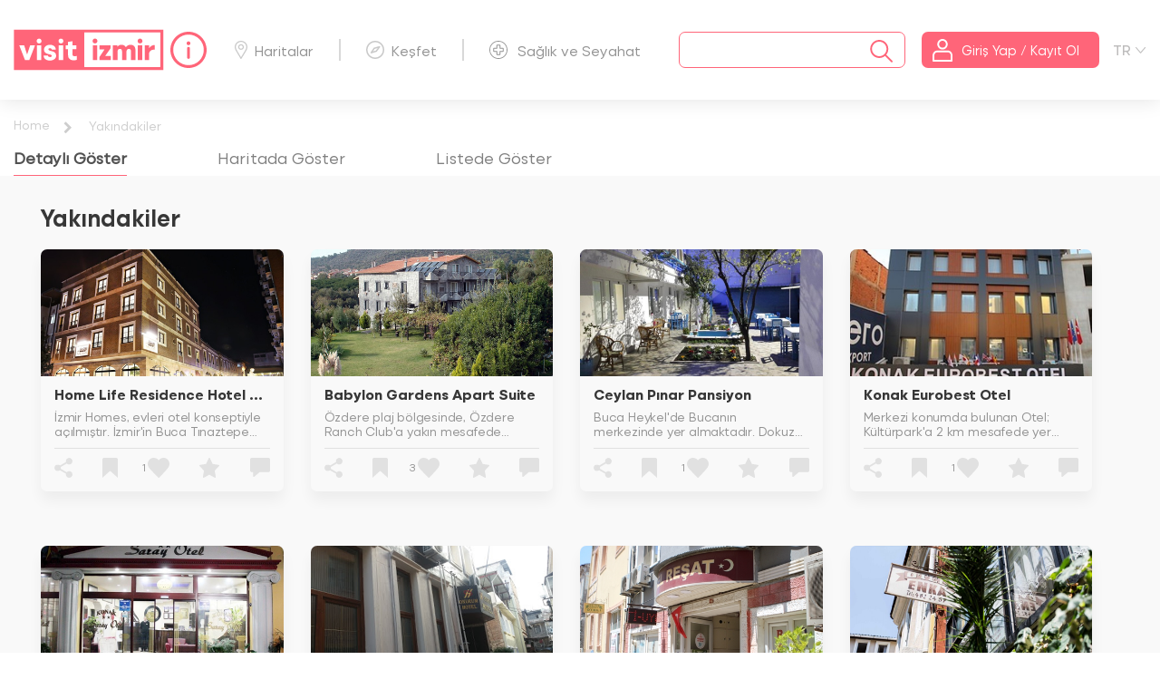

--- FILE ---
content_type: text/html; charset=utf-8
request_url: https://www.visitizmir.org/tr/Yakindakiler/14939/15/1/0
body_size: 20321
content:


<!DOCTYPE html>
<html class="no-js">
<head>
    <meta charset="UTF-8">
    <meta http-equiv="X-UA-Compatible" content="IE=edge">
    <meta name="viewport" content="width=device-width, initial-scale=1">
    <meta name="theme-color" content="#fafafa">
    <title>Visit &#x130;zmir Hakk&#x131;nda</title>
    <meta name="description" content="Yakındakiler | Ünibel, İzmir Büyükşehir Belediyesi, bağlı kurum ve kuruluşları ile şirketlerine, bilgi teknolojileri alanında çözümler üreten bir şirkettir.">
    <meta name="keywords" content="Yakındakiler | ünibel, web sitesi">
    <meta name="author" content="ÜNİBEL A.Ş.">


    <meta property="og:title" content="Yakındakiler">
    <meta property="og:type" content="Yakındakiler | Ünibel, İzmir Büyükşehir Belediyesi, bağlı kurum ve kuruluşları ile şirketlerine, bilgi teknolojileri alanında çözümler üreten bir şirkettir.">
    <meta property="og:url" content="">
    <meta property="og:image" content="">

    <link rel="apple-touch-icon" sizes="57x57" href="/apple-icon-57x57.png">
    <link rel="apple-touch-icon" sizes="60x60" href="/apple-icon-60x60.png">
    <link rel="apple-touch-icon" sizes="72x72" href="/apple-icon-72x72.png">
    <link rel="apple-touch-icon" sizes="76x76" href="/apple-icon-76x76.png">
    <link rel="apple-touch-icon" sizes="114x114" href="/apple-icon-114x114.png">
    <link rel="apple-touch-icon" sizes="120x120" href="/apple-icon-120x120.png">
    <link rel="apple-touch-icon" sizes="144x144" href="/apple-icon-144x144.png">
    <link rel="apple-touch-icon" sizes="152x152" href="/apple-icon-152x152.png">
    <link rel="apple-touch-icon" sizes="180x180" href="/apple-icon-180x180.png">
    <link rel="icon" type="image/png" sizes="192x192" href="/android-icon-192x192.png">
    <link rel="icon" type="image/png" sizes="32x32" href="/favicon-32x32.png">
    <link rel="icon" type="image/png" sizes="96x96" href="/favicon-96x96.png">
    <link rel="icon" type="image/png" sizes="16x16" href="/favicon-16x16.png">
    <meta name="msapplication-TileColor" content="#ffffff">
    <meta name="msapplication-TileImage" content="/ms-icon-144x144.png">


    <link rel="apple-touch-icon" href="/icon.png">
    <link rel="icon" href="/assets/favicon.ico" type="image/x-icon" />
    <link rel="stylesheet" href="/assets/scss/vendor/normalize/normalize.css" type="text/css">
    <link rel="stylesheet" href="/assets/scss/vendor/bootstrap/bootstrap.min.css" type="text/css">
    <link rel="stylesheet" href="/assets/js/vendor/owl/assets/owl.carousel.min.css" type="text/css">
    <link rel="stylesheet" href="/assets/scss/vendor/fancy/fancybox.min.css" type="text/css">
    <link rel="stylesheet" href="/assets/scss/vendor/daterange/daterangepicker.css" type="text/css">
    <link rel="stylesheet" href="/assets/scss/main.css?v=qbdn9P0anSBIT4LpMH06IJ9QiAupj8I7eUDRbUTp650" type="text/css">
    <link rel="stylesheet" href="/assets/css/custom.css?v=ChyvPlQGbRw-6PTSJR_VtBbeN7Ed5B6zzRSa5-yVm7s" type="text/css">
    <link rel="stylesheet" href="/assets/css/customy.css?v=fe4vii0r9JHmyud8u3cbByhIupIB-rCXzraxCDdz1Ow" type="text/css">

    
    <link rel="stylesheet" href="/assets/scss/vendor/leaflet/leaflet.css">


    <!-- Google tag (gtag.js) -->
    <script async src="https://www.googletagmanager.com/gtag/js?id=G-43PJ8ZJ6GY"></script>
    <script>
        window.dataLayer = window.dataLayer || [];
        function gtag() { window.dataLayer.push(arguments); }
        gtag('js', new Date());

        gtag('config', 'G-43PJ8ZJ6GY');
    </script>
</head>
<body>
    <div id="bekle" class="preloader active">
        <div class="preloader-container">
            <div class="box1"></div>
            <div class="box2"></div>
            <div class="box3"></div>
        </div>
    </div>
    <div class="wrapper">
        <!-- Header content -->
        

<header>
    <div class="container">
        <nav class="header-menu">
            <div id="MobileStoreElement" class="w-100 d-sm-block d-md-none">
                <div class="col-md-12 text-center p-2">
                    <div class="d-flex justify-content-center">
                        <a class="mr-2" target="_blank" href="https://play.google.com/store/apps/details?id=com.unibel.visitizmir&hl=tr&gl=US">
                            <img src="/assets/images/mobile/google-icon.svg" alt="Visit İzmir Google Play Store" />
                        </a>
                        <a target="_blank" href="https://apps.apple.com/tr/app/visitizmir/id1540955301?l=tr">
                            <img src="/assets/images/mobile/app-icon.svg" alt="Visit İzmir Apple Store" />
                        </a>
                    </div>
                </div>
            </div>
            <!-- Logo -->
            <div class="logo-container">
                <a href="/tr/Anasayfa">
                    <img src="/assets/images/logo/theme-red.svg" alt="Visit İzmir Logo" class="main-logo">
                    <div class="visit-info-icon">
                        <a class="saglik-izmir-info-img tooltip-visit" href="/tr/Bilgilendirme">
                            <img src="/assets/images/genel/info.svg" alt="Bilgi">
                            <span class="tooltiptext">Bilgi</span>
                        </a>
                    </div>

                </a>
            </div>
            <!-- /Logo -->
            <ul class="top-menu">
                <li><a href="/tr/Haritalar" title="Haritalar"><span class="icon-nav-harita"></span>Haritalar</a></li>
                <li><a href="/tr/Kesfet" title="Ke&#x15F;fet"><span class="icon-nav-kesfet"></span>Ke&#x15F;fet</a></li>
                <li><a href="/tr/Bilgilendirme/SaglikSeyahat" title="Sa&#x11F;l&#x131;k ve Seyahat"><span class="icon-nav-saglik"></span>Sa&#x11F;l&#x131;k ve Seyahat</a></li>
            </ul>
            <div class="search-login-container ">
                <!-- Search Form -->
                <div class="search-form">
                    <div class="search-box">
                        <span id="close-search" class="icon-left close-search"></span>
                        <input type="text" name="search" autocomplete="off" id="search" class="search" placeholder="">
                        <div>
                            <button class="search-submit" value="" type="submit"> <span class="icon-search"></span></button>
                        </div>
                    </div>
                    <div class="search-result">
                        <div id="accordion" role="tablist" class="collapse-group search-list">
                            

<p>  </p>

                        </div>
                    </div>
                </div>
                <!-- /Search Form -->
                <!-- Login Button -->

                <div class="login-button">
                        <button class="btn btn-brand" value="" data-toggle="modal" data-target="#loginModal" type="submit">
                            <span class="icon-nav-user"></span>
                            <span class="login-text">Giri&#x15F; Yap / Kay&#x131;t Ol</span>
                        </button>
                </div>
                <div class="lang-button">
                    <div for="lang-check">
                        <div class="select-lang"><span>TR</span></div>
                        <input class="lang-check" type="checkbox" name="lang-check">
                        <div class="lang-container">


                                <a style="cursor:pointer;" onclick="ChangeLanguage(2)">EN</a>
                                <a style="cursor:pointer;" onclick="ChangeLanguage(3)">RU</a>
                        </div>
                    </div>
                </div>
                <!-- /Login Button -->
            </div>
        </nav>
    </div>
</header>

        <!-- /Header content -->
        <section>
            
<!--Breadcrumb&TabMenu-->
<div class="breadcrumb-wrapper">
    <div class="container">
        <div class="row">
            <div class="col">
                <div class="breadcrumb-nav">
                    <span class="breadcrumb-visible collapsed" role="tab" data-toggle="collapse" data-target="#breadcrumb-nav"></span>
                    <div class="nav-container collapse" id="breadcrumb-nav" role="tabpanel">
                        <ul>
                            <li><a href="/tr/Anasayfa">Home</a></li>
                            <li><a href="#">Yak&#x131;ndakiler</a></li>
                        </ul>
                    </div>
                </div>
            </div>
        </div>
        <div class="row">
            <div class="col">
                <div class="tab-menu">
                    <ul class="nav nav-tabs" id="destinationTab nav-tab" role="tablist">
                        <li><a class="nav-item nav-link active" id="detailViewTab" data-toggle="tab" href="#detailView" role="tab" aria-controls="detailView" aria-selected="true"><span class="d-none d-sm-none d-md-block">Detaylı Göster</span><span class="d-sm-block d-md-none">Detaylı</span></a></li>
                        <li> <a class="nav-item nav-link" id="mapViewTab" data-toggle="tab" href="#mapView" role="tab" aria-controls="mapView" aria-selected="false"><span class="d-none d-sm-none d-md-block">Haritada Göster</span><span class="d-sm-block d-md-none">Harita </span></a></li>
                        <li> <a class="nav-item nav-link" id="listViewTab" data-toggle="tab" href="#listView" role="tab" aria-controls="listView" aria-selected="false"><span class="d-none d-sm-none d-md-block">Listede Göster</span><span class="d-sm-block d-md-none">Liste</span></a></li>
                    </ul>
                </div>
            </div>
        </div>
    </div>
</div>
<!--/Breadcrumb&TabMenu-->
<!--Content-->
<div class="tab-content" id="destinationTabList">
    <div class="tab-pane fade show active" id="detailView" role="tabpanel" aria-labelledby="detailView">
        <div class="content-wrapper etkinlikList">
            <div class="container">
                <div class="row">
                    <div class="col-12">
                        <div class="header-title">
                            <h2>Yak&#x131;ndakiler</h2>
                        </div>
                    </div>
                    <div id="kategorilistt" class="row w-100 col-md-12">
                        
    <div class="col-lg-3 col-md-6 col-sm-6 col-12">
        <div class="new-visit-card">
            <div class="card-img-safe">
                <a href="/tr/Destinasyon/11224" title="visit card link title">
                    <img class="lazy card-img-top" onerror="this.src = '/YuklenenDosyalar/d.png';" src="https://visitizmiryonetim.izmir.bel.tr/YuklenenDosyalar/DestinasyonFotograflari/480/15042021034141537.jpg" alt="Home Life Residence Hotel - Evren Ziya Baykal fotoğrafı">
                </a>
            </div>
            <div class="visit-card-content">
                <a href="/tr/Destinasyon/11224" title="Home Life Residence Hotel - Evren Ziya Baykal">
                    <h3 class="title">Home Life Residence Hotel - Evren Ziya Baykal</h3>
                    <p class="text">
                        İzmir Homes, evleri otel konseptiyle açılmıştır. İzmir'in Buca Tınaztepe bölgesinde bulunan apartlar; fuar, havaalanı ve
                    </p>
                </a>
                <span class="card-border"></span>
            </div>
            <div class="visit-card-footer">
                <label class="social-check" for="social-check">
                    <input class="social-share-check" type="checkbox" name="social-check">
                    <div class="icon-visit-share"></div>
                    <div class="social-container">
                        <a href="javascript:void(0)" onclick="return whatsAppTaPaylas('Home Life Residence Hotel - Evren Ziya Baykal','https://www.visitizmir.org/tr/Destinasyon/11224');" title="WhatsApp'da paylaş"><span class="social-whatsapp"></span></a>
                        <a href="javascript:void(0)" onclick="return twitterdePaylas('Home Life Residence Hotel - Evren Ziya Baykal','https://www.visitizmir.org/tr/Destinasyon/11224');" title="Twitter'da paylaş"><span class="social-twitter"></span></a>
                        <a href="javascript:void(0)" onclick="return facebookTaPaylas('https://www.visitizmir.org/tr/Destinasyon/11224');" title="Facebook'ta paylaş"><span class="social-facebook"></span></a>
                    </div>
                </label>
                <div class="icon-save " dil="tr" tip="1" sayfaId="11224" kaynak="0"></div>
                <div class="icon-like " dil="tr" tip="1" sayfaId="11224" kaynak="0">
<span id="badet_11224">1</span>                </div>
                <div class="icon-visit-star " id="p_11224" onclick="return PuanModaliAc(11224,1,0)">
                    <span id="padet_11224">
                    </span>
                </div>
                <div class="icon-visit-comment " onclick="return YorumModaliAc(11224,1,0)">
                </div>
            </div>
        </div>
    </div>
    <div class="col-lg-3 col-md-6 col-sm-6 col-12">
        <div class="new-visit-card">
            <div class="card-img-safe">
                <a href="/tr/Destinasyon/8489" title="visit card link title">
                    <img class="lazy card-img-top" onerror="this.src = '/YuklenenDosyalar/d.png';" src="https://visitizmiryonetim.izmir.bel.tr/YuklenenDosyalar/DestinasyonFotograflari/480/15042021114113256.jpg" alt="Babylon Gardens Apart Suite fotoğrafı">
                </a>
            </div>
            <div class="visit-card-content">
                <a href="/tr/Destinasyon/8489" title="Babylon Gardens Apart Suite">
                    <h3 class="title">Babylon Gardens Apart Suite</h3>
                    <p class="text">
                        Özdere plaj bölgesinde, Özdere Ranch Club'a yakın mesafede bulunmaktadır. Tesis, evcil hayvan kabul etmektedir. Bütçeye 
                    </p>
                </a>
                <span class="card-border"></span>
            </div>
            <div class="visit-card-footer">
                <label class="social-check" for="social-check">
                    <input class="social-share-check" type="checkbox" name="social-check">
                    <div class="icon-visit-share"></div>
                    <div class="social-container">
                        <a href="javascript:void(0)" onclick="return whatsAppTaPaylas('Babylon Gardens Apart Suite','https://www.visitizmir.org/tr/Destinasyon/8489');" title="WhatsApp'da paylaş"><span class="social-whatsapp"></span></a>
                        <a href="javascript:void(0)" onclick="return twitterdePaylas('Babylon Gardens Apart Suite','https://www.visitizmir.org/tr/Destinasyon/8489');" title="Twitter'da paylaş"><span class="social-twitter"></span></a>
                        <a href="javascript:void(0)" onclick="return facebookTaPaylas('https://www.visitizmir.org/tr/Destinasyon/8489');" title="Facebook'ta paylaş"><span class="social-facebook"></span></a>
                    </div>
                </label>
                <div class="icon-save " dil="tr" tip="1" sayfaId="8489" kaynak="0"></div>
                <div class="icon-like " dil="tr" tip="1" sayfaId="8489" kaynak="0">
<span id="badet_8489">3</span>                </div>
                <div class="icon-visit-star " id="p_8489" onclick="return PuanModaliAc(8489,1,0)">
                    <span id="padet_8489">
                    </span>
                </div>
                <div class="icon-visit-comment " onclick="return YorumModaliAc(8489,1,0)">
                </div>
            </div>
        </div>
    </div>
    <div class="col-lg-3 col-md-6 col-sm-6 col-12">
        <div class="new-visit-card">
            <div class="card-img-safe">
                <a href="/tr/Destinasyon/11151" title="visit card link title">
                    <img class="lazy card-img-top" onerror="this.src = '/YuklenenDosyalar/d.png';" src="https://visitizmiryonetim.izmir.bel.tr/YuklenenDosyalar/DestinasyonFotograflari/480/15042021034108279.jpg" alt="Ceylan Pınar Pansiyon fotoğrafı">
                </a>
            </div>
            <div class="visit-card-content">
                <a href="/tr/Destinasyon/11151" title="Ceylan Pınar Pansiyon">
                    <h3 class="title">Ceylan Pınar Pansiyon</h3>
                    <p class="text">
                        Buca Heykel'de Bucanın merkezinde yer almaktadır. Dokuz Eylül Üniversitesi Tınaztepe,Dokuzçesmelik ve Eğitim fakültesine
                    </p>
                </a>
                <span class="card-border"></span>
            </div>
            <div class="visit-card-footer">
                <label class="social-check" for="social-check">
                    <input class="social-share-check" type="checkbox" name="social-check">
                    <div class="icon-visit-share"></div>
                    <div class="social-container">
                        <a href="javascript:void(0)" onclick="return whatsAppTaPaylas('Ceylan Pınar Pansiyon','https://www.visitizmir.org/tr/Destinasyon/11151');" title="WhatsApp'da paylaş"><span class="social-whatsapp"></span></a>
                        <a href="javascript:void(0)" onclick="return twitterdePaylas('Ceylan Pınar Pansiyon','https://www.visitizmir.org/tr/Destinasyon/11151');" title="Twitter'da paylaş"><span class="social-twitter"></span></a>
                        <a href="javascript:void(0)" onclick="return facebookTaPaylas('https://www.visitizmir.org/tr/Destinasyon/11151');" title="Facebook'ta paylaş"><span class="social-facebook"></span></a>
                    </div>
                </label>
                <div class="icon-save " dil="tr" tip="1" sayfaId="11151" kaynak="0"></div>
                <div class="icon-like " dil="tr" tip="1" sayfaId="11151" kaynak="0">
<span id="badet_11151">1</span>                </div>
                <div class="icon-visit-star " id="p_11151" onclick="return PuanModaliAc(11151,1,0)">
                    <span id="padet_11151">
                    </span>
                </div>
                <div class="icon-visit-comment " onclick="return YorumModaliAc(11151,1,0)">
                </div>
            </div>
        </div>
    </div>
    <div class="col-lg-3 col-md-6 col-sm-6 col-12">
        <div class="new-visit-card">
            <div class="card-img-safe">
                <a href="/tr/Destinasyon/7653" title="visit card link title">
                    <img class="lazy card-img-top" onerror="this.src = '/YuklenenDosyalar/d.png';" src="https://visitizmiryonetim.izmir.bel.tr/YuklenenDosyalar/DestinasyonFotograflari/480/04082020_102604_h6zv.jpg" alt="Konak Eurobest Otel fotoğrafı">
                </a>
            </div>
            <div class="visit-card-content">
                <a href="/tr/Destinasyon/7653" title="Konak Eurobest Otel">
                    <h3 class="title">Konak Eurobest Otel</h3>
                    <p class="text">
                        Merkezi konumda bulunan Otel; Kültürpark'a 2 km mesafede yer almaktadır. Açık büfe restoran, otopark bulunmaktadır.

                    </p>
                </a>
                <span class="card-border"></span>
            </div>
            <div class="visit-card-footer">
                <label class="social-check" for="social-check">
                    <input class="social-share-check" type="checkbox" name="social-check">
                    <div class="icon-visit-share"></div>
                    <div class="social-container">
                        <a href="javascript:void(0)" onclick="return whatsAppTaPaylas('Konak Eurobest Otel','https://www.visitizmir.org/tr/Destinasyon/7653');" title="WhatsApp'da paylaş"><span class="social-whatsapp"></span></a>
                        <a href="javascript:void(0)" onclick="return twitterdePaylas('Konak Eurobest Otel','https://www.visitizmir.org/tr/Destinasyon/7653');" title="Twitter'da paylaş"><span class="social-twitter"></span></a>
                        <a href="javascript:void(0)" onclick="return facebookTaPaylas('https://www.visitizmir.org/tr/Destinasyon/7653');" title="Facebook'ta paylaş"><span class="social-facebook"></span></a>
                    </div>
                </label>
                <div class="icon-save " dil="tr" tip="1" sayfaId="7653" kaynak="0"></div>
                <div class="icon-like " dil="tr" tip="1" sayfaId="7653" kaynak="0">
<span id="badet_7653">1</span>                </div>
                <div class="icon-visit-star " id="p_7653" onclick="return PuanModaliAc(7653,1,0)">
                    <span id="padet_7653">
                    </span>
                </div>
                <div class="icon-visit-comment " onclick="return YorumModaliAc(7653,1,0)">
                </div>
            </div>
        </div>
    </div>
    <div class="col-lg-3 col-md-6 col-sm-6 col-12">
        <div class="new-visit-card">
            <div class="card-img-safe">
                <a href="/tr/Destinasyon/7654" title="visit card link title">
                    <img class="lazy card-img-top" onerror="this.src = '/YuklenenDosyalar/d.png';" src="https://visitizmiryonetim.izmir.bel.tr/YuklenenDosyalar/DestinasyonFotograflari/480/15042021124044518.jpg" alt="Konak Saray Otel fotoğrafı">
                </a>
            </div>
            <div class="visit-card-content">
                <a href="/tr/Destinasyon/7654" title="Konak Saray Otel">
                    <h3 class="title">Konak Saray Otel</h3>
                    <p class="text">
                        Mağazalar ve restoranlarla çevrili bir cadde üzerinde yer alan otel, hem en yakın metro durağına hem de antik Yunan ve R
                    </p>
                </a>
                <span class="card-border"></span>
            </div>
            <div class="visit-card-footer">
                <label class="social-check" for="social-check">
                    <input class="social-share-check" type="checkbox" name="social-check">
                    <div class="icon-visit-share"></div>
                    <div class="social-container">
                        <a href="javascript:void(0)" onclick="return whatsAppTaPaylas('Konak Saray Otel','https://www.visitizmir.org/tr/Destinasyon/7654');" title="WhatsApp'da paylaş"><span class="social-whatsapp"></span></a>
                        <a href="javascript:void(0)" onclick="return twitterdePaylas('Konak Saray Otel','https://www.visitizmir.org/tr/Destinasyon/7654');" title="Twitter'da paylaş"><span class="social-twitter"></span></a>
                        <a href="javascript:void(0)" onclick="return facebookTaPaylas('https://www.visitizmir.org/tr/Destinasyon/7654');" title="Facebook'ta paylaş"><span class="social-facebook"></span></a>
                    </div>
                </label>
                <div class="icon-save " dil="tr" tip="1" sayfaId="7654" kaynak="0"></div>
                <div class="icon-like " dil="tr" tip="1" sayfaId="7654" kaynak="0">
<span id="badet_7654">2</span>                </div>
                <div class="icon-visit-star " id="p_7654" onclick="return PuanModaliAc(7654,1,0)">
                    <span id="padet_7654">
                    </span>
                </div>
                <div class="icon-visit-comment " onclick="return YorumModaliAc(7654,1,0)">
                </div>
            </div>
        </div>
    </div>
    <div class="col-lg-3 col-md-6 col-sm-6 col-12">
        <div class="new-visit-card">
            <div class="card-img-safe">
                <a href="/tr/Destinasyon/7727" title="visit card link title">
                    <img class="lazy card-img-top" onerror="this.src = '/YuklenenDosyalar/d.png';" src="https://visitizmiryonetim.izmir.bel.tr/YuklenenDosyalar/DestinasyonFotograflari/480/15042021131234714.jpg" alt="Onurum Otel fotoğrafı">
                </a>
            </div>
            <div class="visit-card-content">
                <a href="/tr/Destinasyon/7727" title="Onurum Otel">
                    <h3 class="title">Onurum Otel</h3>
                    <p class="text">
                        Merkezi konumda bulunan Otel, konumu ve ulaşım ağına yakınlığı ile misafirlerine avantaj sunmaktadır. Adnan Menderes Hav
                    </p>
                </a>
                <span class="card-border"></span>
            </div>
            <div class="visit-card-footer">
                <label class="social-check" for="social-check">
                    <input class="social-share-check" type="checkbox" name="social-check">
                    <div class="icon-visit-share"></div>
                    <div class="social-container">
                        <a href="javascript:void(0)" onclick="return whatsAppTaPaylas('Onurum Otel','https://www.visitizmir.org/tr/Destinasyon/7727');" title="WhatsApp'da paylaş"><span class="social-whatsapp"></span></a>
                        <a href="javascript:void(0)" onclick="return twitterdePaylas('Onurum Otel','https://www.visitizmir.org/tr/Destinasyon/7727');" title="Twitter'da paylaş"><span class="social-twitter"></span></a>
                        <a href="javascript:void(0)" onclick="return facebookTaPaylas('https://www.visitizmir.org/tr/Destinasyon/7727');" title="Facebook'ta paylaş"><span class="social-facebook"></span></a>
                    </div>
                </label>
                <div class="icon-save " dil="tr" tip="1" sayfaId="7727" kaynak="0"></div>
                <div class="icon-like " dil="tr" tip="1" sayfaId="7727" kaynak="0">
<span id="badet_7727">1</span>                </div>
                <div class="icon-visit-star " id="p_7727" onclick="return PuanModaliAc(7727,1,0)">
                    <span id="padet_7727">
                    </span>
                </div>
                <div class="icon-visit-comment " onclick="return YorumModaliAc(7727,1,0)">
                </div>
            </div>
        </div>
    </div>
    <div class="col-lg-3 col-md-6 col-sm-6 col-12">
        <div class="new-visit-card">
            <div class="card-img-safe">
                <a href="/tr/Destinasyon/7742" title="visit card link title">
                    <img class="lazy card-img-top" onerror="this.src = '/YuklenenDosyalar/d.png';" src="https://visitizmiryonetim.izmir.bel.tr/YuklenenDosyalar/DestinasyonFotograflari/480/04082020_105343_IMG_2731.JPG" alt="Otel Reşat fotoğrafı">
                </a>
            </div>
            <div class="visit-card-content">
                <a href="/tr/Destinasyon/7742" title="Otel Reşat">
                    <h3 class="title">Otel Reşat</h3>
                    <p class="text">
                        Merkezi konuma sahip otel, ulaşım ağına yakın bir konumda yer almaktadır.

                    </p>
                </a>
                <span class="card-border"></span>
            </div>
            <div class="visit-card-footer">
                <label class="social-check" for="social-check">
                    <input class="social-share-check" type="checkbox" name="social-check">
                    <div class="icon-visit-share"></div>
                    <div class="social-container">
                        <a href="javascript:void(0)" onclick="return whatsAppTaPaylas('Otel Reşat','https://www.visitizmir.org/tr/Destinasyon/7742');" title="WhatsApp'da paylaş"><span class="social-whatsapp"></span></a>
                        <a href="javascript:void(0)" onclick="return twitterdePaylas('Otel Reşat','https://www.visitizmir.org/tr/Destinasyon/7742');" title="Twitter'da paylaş"><span class="social-twitter"></span></a>
                        <a href="javascript:void(0)" onclick="return facebookTaPaylas('https://www.visitizmir.org/tr/Destinasyon/7742');" title="Facebook'ta paylaş"><span class="social-facebook"></span></a>
                    </div>
                </label>
                <div class="icon-save " dil="tr" tip="1" sayfaId="7742" kaynak="0"></div>
                <div class="icon-like " dil="tr" tip="1" sayfaId="7742" kaynak="0">
<span id="badet_7742">1</span>                </div>
                <div class="icon-visit-star " id="p_7742" onclick="return PuanModaliAc(7742,1,0)">
                    <span id="padet_7742">
                    </span>
                </div>
                <div class="icon-visit-comment " onclick="return YorumModaliAc(7742,1,0)">
                </div>
            </div>
        </div>
    </div>
    <div class="col-lg-3 col-md-6 col-sm-6 col-12">
        <div class="new-visit-card">
            <div class="card-img-safe">
                <a href="/tr/Destinasyon/11165" title="visit card link title">
                    <img class="lazy card-img-top" onerror="this.src = '/YuklenenDosyalar/d.png';" src="https://visitizmiryonetim.izmir.bel.tr/YuklenenDosyalar/DestinasyonFotograflari/480/23022021101954264.jpg" alt="Enka Oteli fotoğrafı">
                </a>
            </div>
            <div class="visit-card-content">
                <a href="/tr/Destinasyon/11165" title="Enka Oteli">
                    <h3 class="title">Enka Oteli</h3>
                    <p class="text">
                        Otel şehrin merkezinde olup, Kültürpark, Tren garı, Metro istasyonu, Vapur iskelesi, Kemeraltı Çarşısı, Konak Meydanı, A
                    </p>
                </a>
                <span class="card-border"></span>
            </div>
            <div class="visit-card-footer">
                <label class="social-check" for="social-check">
                    <input class="social-share-check" type="checkbox" name="social-check">
                    <div class="icon-visit-share"></div>
                    <div class="social-container">
                        <a href="javascript:void(0)" onclick="return whatsAppTaPaylas('Enka Oteli','https://www.visitizmir.org/tr/Destinasyon/11165');" title="WhatsApp'da paylaş"><span class="social-whatsapp"></span></a>
                        <a href="javascript:void(0)" onclick="return twitterdePaylas('Enka Oteli','https://www.visitizmir.org/tr/Destinasyon/11165');" title="Twitter'da paylaş"><span class="social-twitter"></span></a>
                        <a href="javascript:void(0)" onclick="return facebookTaPaylas('https://www.visitizmir.org/tr/Destinasyon/11165');" title="Facebook'ta paylaş"><span class="social-facebook"></span></a>
                    </div>
                </label>
                <div class="icon-save " dil="tr" tip="1" sayfaId="11165" kaynak="0"></div>
                <div class="icon-like " dil="tr" tip="1" sayfaId="11165" kaynak="0">
<span id="badet_11165">1</span>                </div>
                <div class="icon-visit-star " id="p_11165" onclick="return PuanModaliAc(11165,1,0)">
                    <span id="padet_11165">
                    </span>
                </div>
                <div class="icon-visit-comment " onclick="return YorumModaliAc(11165,1,0)">
                </div>
            </div>
        </div>
    </div>
    <div class="col-lg-3 col-md-6 col-sm-6 col-12">
        <div class="new-visit-card">
            <div class="card-img-safe">
                <a href="/tr/Destinasyon/7935" title="visit card link title">
                    <img class="lazy card-img-top" onerror="this.src = '/YuklenenDosyalar/d.png';" src="https://visitizmiryonetim.izmir.bel.tr/YuklenenDosyalar/DestinasyonFotograflari/480/02082020_015708_otel-dis-cephe.jpg" alt="Hotel Baylan Basmane fotoğrafı">
                </a>
            </div>
            <div class="visit-card-content">
                <a href="/tr/Destinasyon/7935" title="Hotel Baylan Basmane">
                    <h3 class="title">Hotel Baylan Basmane</h3>
                    <p class="text">
                        İzmir'in merkezinde konumlanan Hotel Baylan Basmane; kültür, sanat ve ticaret alanlarına yakın mesafesiyle avantaj sağla
                    </p>
                </a>
                <span class="card-border"></span>
            </div>
            <div class="visit-card-footer">
                <label class="social-check" for="social-check">
                    <input class="social-share-check" type="checkbox" name="social-check">
                    <div class="icon-visit-share"></div>
                    <div class="social-container">
                        <a href="javascript:void(0)" onclick="return whatsAppTaPaylas('Hotel Baylan Basmane','https://www.visitizmir.org/tr/Destinasyon/7935');" title="WhatsApp'da paylaş"><span class="social-whatsapp"></span></a>
                        <a href="javascript:void(0)" onclick="return twitterdePaylas('Hotel Baylan Basmane','https://www.visitizmir.org/tr/Destinasyon/7935');" title="Twitter'da paylaş"><span class="social-twitter"></span></a>
                        <a href="javascript:void(0)" onclick="return facebookTaPaylas('https://www.visitizmir.org/tr/Destinasyon/7935');" title="Facebook'ta paylaş"><span class="social-facebook"></span></a>
                    </div>
                </label>
                <div class="icon-save " dil="tr" tip="1" sayfaId="7935" kaynak="0"></div>
                <div class="icon-like " dil="tr" tip="1" sayfaId="7935" kaynak="0">
<span id="badet_7935">1</span>                </div>
                <div class="icon-visit-star " id="p_7935" onclick="return PuanModaliAc(7935,1,0)">
                    <span id="padet_7935">
                    </span>
                </div>
                <div class="icon-visit-comment " onclick="return YorumModaliAc(7935,1,0)">
                </div>
            </div>
        </div>
    </div>
    <div class="col-lg-3 col-md-6 col-sm-6 col-12">
        <div class="new-visit-card">
            <div class="card-img-safe">
                <a href="/tr/Destinasyon/7936" title="visit card link title">
                    <img class="lazy card-img-top" onerror="this.src = '/YuklenenDosyalar/d.png';" src="https://visitizmiryonetim.izmir.bel.tr/YuklenenDosyalar/DestinasyonFotograflari/480/15042021122310495.jpg" alt="Hotel Baylan Yenişehir fotoğrafı">
                </a>
            </div>
            <div class="visit-card-content">
                <a href="/tr/Destinasyon/7936" title="Hotel Baylan Yenişehir">
                    <h3 class="title">Hotel Baylan Yenişehir</h3>
                    <p class="text">
                        İzmir'de şehir merkezine yürüme mesafesinde konumlanan Hotel Baylan Yenişehir; iş ve turistik amaçlı seyahatlerde misafi
                    </p>
                </a>
                <span class="card-border"></span>
            </div>
            <div class="visit-card-footer">
                <label class="social-check" for="social-check">
                    <input class="social-share-check" type="checkbox" name="social-check">
                    <div class="icon-visit-share"></div>
                    <div class="social-container">
                        <a href="javascript:void(0)" onclick="return whatsAppTaPaylas('Hotel Baylan Yenişehir','https://www.visitizmir.org/tr/Destinasyon/7936');" title="WhatsApp'da paylaş"><span class="social-whatsapp"></span></a>
                        <a href="javascript:void(0)" onclick="return twitterdePaylas('Hotel Baylan Yenişehir','https://www.visitizmir.org/tr/Destinasyon/7936');" title="Twitter'da paylaş"><span class="social-twitter"></span></a>
                        <a href="javascript:void(0)" onclick="return facebookTaPaylas('https://www.visitizmir.org/tr/Destinasyon/7936');" title="Facebook'ta paylaş"><span class="social-facebook"></span></a>
                    </div>
                </label>
                <div class="icon-save " dil="tr" tip="1" sayfaId="7936" kaynak="0"></div>
                <div class="icon-like " dil="tr" tip="1" sayfaId="7936" kaynak="0">
<span id="badet_7936">1</span>                </div>
                <div class="icon-visit-star " id="p_7936" onclick="return PuanModaliAc(7936,1,0)">
                    <span id="padet_7936">
                    </span>
                </div>
                <div class="icon-visit-comment " onclick="return YorumModaliAc(7936,1,0)">
                </div>
            </div>
        </div>
    </div>
    <div class="col-lg-3 col-md-6 col-sm-6 col-12">
        <div class="new-visit-card">
            <div class="card-img-safe">
                <a href="/tr/Destinasyon/7750" title="visit card link title">
                    <img class="lazy card-img-top" onerror="this.src = '/YuklenenDosyalar/d.png';" src="https://visitizmiryonetim.izmir.bel.tr/YuklenenDosyalar/DestinasyonFotograflari/480/02082020_013552_13.jpg" alt="Otel Yayla fotoğrafı">
                </a>
            </div>
            <div class="visit-card-content">
                <a href="/tr/Destinasyon/7750" title="Otel Yayla">
                    <h3 class="title">Otel Yayla</h3>
                    <p class="text">
                        Merkezi konuma sahip Otel; ulaşım kolaylığı imkanına sahiptir. Restoran, teras, kuru temizleme, otopark mevcuttur. Açık 
                    </p>
                </a>
                <span class="card-border"></span>
            </div>
            <div class="visit-card-footer">
                <label class="social-check" for="social-check">
                    <input class="social-share-check" type="checkbox" name="social-check">
                    <div class="icon-visit-share"></div>
                    <div class="social-container">
                        <a href="javascript:void(0)" onclick="return whatsAppTaPaylas('Otel Yayla','https://www.visitizmir.org/tr/Destinasyon/7750');" title="WhatsApp'da paylaş"><span class="social-whatsapp"></span></a>
                        <a href="javascript:void(0)" onclick="return twitterdePaylas('Otel Yayla','https://www.visitizmir.org/tr/Destinasyon/7750');" title="Twitter'da paylaş"><span class="social-twitter"></span></a>
                        <a href="javascript:void(0)" onclick="return facebookTaPaylas('https://www.visitizmir.org/tr/Destinasyon/7750');" title="Facebook'ta paylaş"><span class="social-facebook"></span></a>
                    </div>
                </label>
                <div class="icon-save " dil="tr" tip="1" sayfaId="7750" kaynak="0"></div>
                <div class="icon-like " dil="tr" tip="1" sayfaId="7750" kaynak="0">
<span id="badet_7750">1</span>                </div>
                <div class="icon-visit-star " id="p_7750" onclick="return PuanModaliAc(7750,1,0)">
                    <span id="padet_7750">
                    </span>
                </div>
                <div class="icon-visit-comment " onclick="return YorumModaliAc(7750,1,0)">
                </div>
            </div>
        </div>
    </div>
    <div class="col-lg-3 col-md-6 col-sm-6 col-12">
        <div class="new-visit-card">
            <div class="card-img-safe">
                <a href="/tr/Destinasyon/11264" title="visit card link title">
                    <img class="lazy card-img-top" onerror="this.src = '/YuklenenDosyalar/d.png';" src="https://visitizmiryonetim.izmir.bel.tr/YuklenenDosyalar/DestinasyonFotograflari/480/23022021112027225.jpg" alt="Kafkas Otel fotoğrafı">
                </a>
            </div>
            <div class="visit-card-content">
                <a href="/tr/Destinasyon/11264" title="Kafkas Otel">
                    <h3 class="title">Kafkas Otel</h3>
                    <p class="text">
                        Şehir merkezinde, turistik alanlara yürüme mesafesindedir.

                    </p>
                </a>
                <span class="card-border"></span>
            </div>
            <div class="visit-card-footer">
                <label class="social-check" for="social-check">
                    <input class="social-share-check" type="checkbox" name="social-check">
                    <div class="icon-visit-share"></div>
                    <div class="social-container">
                        <a href="javascript:void(0)" onclick="return whatsAppTaPaylas('Kafkas Otel','https://www.visitizmir.org/tr/Destinasyon/11264');" title="WhatsApp'da paylaş"><span class="social-whatsapp"></span></a>
                        <a href="javascript:void(0)" onclick="return twitterdePaylas('Kafkas Otel','https://www.visitizmir.org/tr/Destinasyon/11264');" title="Twitter'da paylaş"><span class="social-twitter"></span></a>
                        <a href="javascript:void(0)" onclick="return facebookTaPaylas('https://www.visitizmir.org/tr/Destinasyon/11264');" title="Facebook'ta paylaş"><span class="social-facebook"></span></a>
                    </div>
                </label>
                <div class="icon-save " dil="tr" tip="1" sayfaId="11264" kaynak="0"></div>
                <div class="icon-like " dil="tr" tip="1" sayfaId="11264" kaynak="0">
<span id="badet_11264">1</span>                </div>
                <div class="icon-visit-star " id="p_11264" onclick="return PuanModaliAc(11264,1,0)">
                    <span id="padet_11264">
                    </span>
                </div>
                <div class="icon-visit-comment " onclick="return YorumModaliAc(11264,1,0)">
                </div>
            </div>
        </div>
    </div>
    <div class="col-lg-3 col-md-6 col-sm-6 col-12">
        <div class="new-visit-card">
            <div class="card-img-safe">
                <a href="/tr/Destinasyon/7918" title="visit card link title">
                    <img class="lazy card-img-top" onerror="this.src = '/YuklenenDosyalar/d.png';" src="https://visitizmiryonetim.izmir.bel.tr/YuklenenDosyalar/DestinasyonFotograflari/480/15042021122017907.jpg" alt="Grand Zeybek Otel fotoğrafı">
                </a>
            </div>
            <div class="visit-card-content">
                <a href="/tr/Destinasyon/7918" title="Grand Zeybek Otel">
                    <h3 class="title">Grand Zeybek Otel</h3>
                    <p class="text">
                        İzmir'in merkezi Konak'ta hizmet veren tesis; iş, eğlence ve alışveriş olanaklarına kolay ulaşım imkanı sunan avantajlı 
                    </p>
                </a>
                <span class="card-border"></span>
            </div>
            <div class="visit-card-footer">
                <label class="social-check" for="social-check">
                    <input class="social-share-check" type="checkbox" name="social-check">
                    <div class="icon-visit-share"></div>
                    <div class="social-container">
                        <a href="javascript:void(0)" onclick="return whatsAppTaPaylas('Grand Zeybek Otel','https://www.visitizmir.org/tr/Destinasyon/7918');" title="WhatsApp'da paylaş"><span class="social-whatsapp"></span></a>
                        <a href="javascript:void(0)" onclick="return twitterdePaylas('Grand Zeybek Otel','https://www.visitizmir.org/tr/Destinasyon/7918');" title="Twitter'da paylaş"><span class="social-twitter"></span></a>
                        <a href="javascript:void(0)" onclick="return facebookTaPaylas('https://www.visitizmir.org/tr/Destinasyon/7918');" title="Facebook'ta paylaş"><span class="social-facebook"></span></a>
                    </div>
                </label>
                <div class="icon-save " dil="tr" tip="1" sayfaId="7918" kaynak="0"></div>
                <div class="icon-like " dil="tr" tip="1" sayfaId="7918" kaynak="0">
<span id="badet_7918">1</span>                </div>
                <div class="icon-visit-star " id="p_7918" onclick="return PuanModaliAc(7918,1,0)">
                    <span id="padet_7918">
                    </span>
                </div>
                <div class="icon-visit-comment " onclick="return YorumModaliAc(7918,1,0)">
                </div>
            </div>
        </div>
    </div>
    <div class="col-lg-3 col-md-6 col-sm-6 col-12">
        <div class="new-visit-card">
            <div class="card-img-safe">
                <a href="/tr/Destinasyon/7915" title="visit card link title">
                    <img class="lazy card-img-top" onerror="this.src = '/YuklenenDosyalar/d.png';" src="https://visitizmiryonetim.izmir.bel.tr/YuklenenDosyalar/DestinasyonFotograflari/480/15042021121921937.jpg" alt="Grand Corner Otel fotoğrafı">
                </a>
            </div>
            <div class="visit-card-content">
                <a href="/tr/Destinasyon/7915" title="Grand Corner Otel">
                    <h3 class="title">Grand Corner Otel</h3>
                    <p class="text">
                        Merkezi konumu ve ulaşım ağına yakın olması avantajıyla hem iş hem de turizm odaklı konaklamalara hitap eden Grand Corne
                    </p>
                </a>
                <span class="card-border"></span>
            </div>
            <div class="visit-card-footer">
                <label class="social-check" for="social-check">
                    <input class="social-share-check" type="checkbox" name="social-check">
                    <div class="icon-visit-share"></div>
                    <div class="social-container">
                        <a href="javascript:void(0)" onclick="return whatsAppTaPaylas('Grand Corner Otel','https://www.visitizmir.org/tr/Destinasyon/7915');" title="WhatsApp'da paylaş"><span class="social-whatsapp"></span></a>
                        <a href="javascript:void(0)" onclick="return twitterdePaylas('Grand Corner Otel','https://www.visitizmir.org/tr/Destinasyon/7915');" title="Twitter'da paylaş"><span class="social-twitter"></span></a>
                        <a href="javascript:void(0)" onclick="return facebookTaPaylas('https://www.visitizmir.org/tr/Destinasyon/7915');" title="Facebook'ta paylaş"><span class="social-facebook"></span></a>
                    </div>
                </label>
                <div class="icon-save " dil="tr" tip="1" sayfaId="7915" kaynak="0"></div>
                <div class="icon-like " dil="tr" tip="1" sayfaId="7915" kaynak="0">
<span id="badet_7915">1</span>                </div>
                <div class="icon-visit-star " id="p_7915" onclick="return PuanModaliAc(7915,1,0)">
                    <span id="padet_7915">
                    </span>
                </div>
                <div class="icon-visit-comment " onclick="return YorumModaliAc(7915,1,0)">
                </div>
            </div>
        </div>
    </div>
    <div class="col-lg-3 col-md-6 col-sm-6 col-12">
        <div class="new-visit-card">
            <div class="card-img-safe">
                <a href="/tr/Destinasyon/11719" title="visit card link title">
                    <img class="lazy card-img-top" onerror="this.src = '/YuklenenDosyalar/d.png';" src="https://visitizmiryonetim.izmir.bel.tr/YuklenenDosyalar/DestinasyonFotograflari/480/23022021154745064.jpg" alt="Çiçek Palas Otel fotoğrafı">
                </a>
            </div>
            <div class="visit-card-content">
                <a href="/tr/Destinasyon/11719" title="Çiçek Palas Otel">
                    <h3 class="title">Çiçek Palas Otel</h3>
                    <p class="text">
                        Çiçek Palas Oteli, İzmir'in merkezinde, Basmane mevkiinde olup, İzmir Fuarına yakındır. İzmir Adnan Menderes Havalimanın
                    </p>
                </a>
                <span class="card-border"></span>
            </div>
            <div class="visit-card-footer">
                <label class="social-check" for="social-check">
                    <input class="social-share-check" type="checkbox" name="social-check">
                    <div class="icon-visit-share"></div>
                    <div class="social-container">
                        <a href="javascript:void(0)" onclick="return whatsAppTaPaylas('Çiçek Palas Otel','https://www.visitizmir.org/tr/Destinasyon/11719');" title="WhatsApp'da paylaş"><span class="social-whatsapp"></span></a>
                        <a href="javascript:void(0)" onclick="return twitterdePaylas('Çiçek Palas Otel','https://www.visitizmir.org/tr/Destinasyon/11719');" title="Twitter'da paylaş"><span class="social-twitter"></span></a>
                        <a href="javascript:void(0)" onclick="return facebookTaPaylas('https://www.visitizmir.org/tr/Destinasyon/11719');" title="Facebook'ta paylaş"><span class="social-facebook"></span></a>
                    </div>
                </label>
                <div class="icon-save " dil="tr" tip="1" sayfaId="11719" kaynak="0"></div>
                <div class="icon-like " dil="tr" tip="1" sayfaId="11719" kaynak="0">
<span id="badet_11719">1</span>                </div>
                <div class="icon-visit-star " id="p_11719" onclick="return PuanModaliAc(11719,1,0)">
                    <span id="padet_11719">
                    </span>
                </div>
                <div class="icon-visit-comment " onclick="return YorumModaliAc(11719,1,0)">
                </div>
            </div>
        </div>
    </div>
    <div class="col-lg-3 col-md-6 col-sm-6 col-12">
        <div class="new-visit-card">
            <div class="card-img-safe">
                <a href="/tr/Destinasyon/7995" title="visit card link title">
                    <img class="lazy card-img-top" onerror="this.src = '/YuklenenDosyalar/d.png';" src="https://visitizmiryonetim.izmir.bel.tr/YuklenenDosyalar/DestinasyonFotograflari/480/15042021132321366.jpg" alt="Walk In Hotel fotoğrafı">
                </a>
            </div>
            <div class="visit-card-content">
                <a href="/tr/Destinasyon/7995" title="Walk In Hotel">
                    <h3 class="title">Walk In Hotel</h3>
                    <p class="text">
                        Walk In Hotel; İzmir'in merkezinde, Enternasyonal Fuar alanın tam karşısında bir konumda yer almaktadır. Üst sınıf odala
                    </p>
                </a>
                <span class="card-border"></span>
            </div>
            <div class="visit-card-footer">
                <label class="social-check" for="social-check">
                    <input class="social-share-check" type="checkbox" name="social-check">
                    <div class="icon-visit-share"></div>
                    <div class="social-container">
                        <a href="javascript:void(0)" onclick="return whatsAppTaPaylas('Walk In Hotel','https://www.visitizmir.org/tr/Destinasyon/7995');" title="WhatsApp'da paylaş"><span class="social-whatsapp"></span></a>
                        <a href="javascript:void(0)" onclick="return twitterdePaylas('Walk In Hotel','https://www.visitizmir.org/tr/Destinasyon/7995');" title="Twitter'da paylaş"><span class="social-twitter"></span></a>
                        <a href="javascript:void(0)" onclick="return facebookTaPaylas('https://www.visitizmir.org/tr/Destinasyon/7995');" title="Facebook'ta paylaş"><span class="social-facebook"></span></a>
                    </div>
                </label>
                <div class="icon-save " dil="tr" tip="1" sayfaId="7995" kaynak="0"></div>
                <div class="icon-like " dil="tr" tip="1" sayfaId="7995" kaynak="0">
<span id="badet_7995">1</span>                </div>
                <div class="icon-visit-star " id="p_7995" onclick="return PuanModaliAc(7995,1,0)">
                    <span id="padet_7995">
                    </span>
                </div>
                <div class="icon-visit-comment " onclick="return YorumModaliAc(7995,1,0)">
                </div>
            </div>
        </div>
    </div>
    <div class="col-lg-3 col-md-6 col-sm-6 col-12">
        <div class="new-visit-card">
            <div class="card-img-safe">
                <a href="/tr/Destinasyon/9388" title="visit card link title">
                    <img class="lazy card-img-top" onerror="this.src = '/YuklenenDosyalar/d.png';" src="https://visitizmiryonetim.izmir.bel.tr/YuklenenDosyalar/DestinasyonFotograflari/480/04082020_103954_r6f7.jpg" alt="Metro Otel fotoğrafı">
                </a>
            </div>
            <div class="visit-card-content">
                <a href="/tr/Destinasyon/9388" title="Metro Otel">
                    <h3 class="title">Metro Otel</h3>
                    <p class="text">
                        Basmane tren garına yürüme mesafesinde konumlanan Otel, merkezi konumu ve rahat ulaşımı bakımından misafirlerine avantaj
                    </p>
                </a>
                <span class="card-border"></span>
            </div>
            <div class="visit-card-footer">
                <label class="social-check" for="social-check">
                    <input class="social-share-check" type="checkbox" name="social-check">
                    <div class="icon-visit-share"></div>
                    <div class="social-container">
                        <a href="javascript:void(0)" onclick="return whatsAppTaPaylas('Metro Otel','https://www.visitizmir.org/tr/Destinasyon/9388');" title="WhatsApp'da paylaş"><span class="social-whatsapp"></span></a>
                        <a href="javascript:void(0)" onclick="return twitterdePaylas('Metro Otel','https://www.visitizmir.org/tr/Destinasyon/9388');" title="Twitter'da paylaş"><span class="social-twitter"></span></a>
                        <a href="javascript:void(0)" onclick="return facebookTaPaylas('https://www.visitizmir.org/tr/Destinasyon/9388');" title="Facebook'ta paylaş"><span class="social-facebook"></span></a>
                    </div>
                </label>
                <div class="icon-save " dil="tr" tip="1" sayfaId="9388" kaynak="0"></div>
                <div class="icon-like " dil="tr" tip="1" sayfaId="9388" kaynak="0">
<span id="badet_9388">1</span>                </div>
                <div class="icon-visit-star " id="p_9388" onclick="return PuanModaliAc(9388,1,0)">
                    <span id="padet_9388">
                    </span>
                </div>
                <div class="icon-visit-comment " onclick="return YorumModaliAc(9388,1,0)">
                </div>
            </div>
        </div>
    </div>
    <div class="col-lg-3 col-md-6 col-sm-6 col-12">
        <div class="new-visit-card">
            <div class="card-img-safe">
                <a href="/tr/Destinasyon/8089" title="visit card link title">
                    <img class="lazy card-img-top" onerror="this.src = '/YuklenenDosyalar/d.png';" src="https://visitizmiryonetim.izmir.bel.tr/YuklenenDosyalar/DestinasyonFotograflari/480/08022021132157587.jpg" alt="Greymark Otel fotoğrafı">
                </a>
            </div>
            <div class="visit-card-content">
                <a href="/tr/Destinasyon/8089" title="Greymark Otel">
                    <h3 class="title">Greymark Otel</h3>
                    <p class="text">
                        Basmane metro istasyonuna 3 dakikalık yürüme mesafesinde aynı zamanda Smyrna Agorası'na 1 km ve İzmir Saat Kulesi'ne 2 k
                    </p>
                </a>
                <span class="card-border"></span>
            </div>
            <div class="visit-card-footer">
                <label class="social-check" for="social-check">
                    <input class="social-share-check" type="checkbox" name="social-check">
                    <div class="icon-visit-share"></div>
                    <div class="social-container">
                        <a href="javascript:void(0)" onclick="return whatsAppTaPaylas('Greymark Otel','https://www.visitizmir.org/tr/Destinasyon/8089');" title="WhatsApp'da paylaş"><span class="social-whatsapp"></span></a>
                        <a href="javascript:void(0)" onclick="return twitterdePaylas('Greymark Otel','https://www.visitizmir.org/tr/Destinasyon/8089');" title="Twitter'da paylaş"><span class="social-twitter"></span></a>
                        <a href="javascript:void(0)" onclick="return facebookTaPaylas('https://www.visitizmir.org/tr/Destinasyon/8089');" title="Facebook'ta paylaş"><span class="social-facebook"></span></a>
                    </div>
                </label>
                <div class="icon-save " dil="tr" tip="1" sayfaId="8089" kaynak="0"></div>
                <div class="icon-like " dil="tr" tip="1" sayfaId="8089" kaynak="0">
<span id="badet_8089">8</span>                </div>
                <div class="icon-visit-star " id="p_8089" onclick="return PuanModaliAc(8089,1,0)">
                    <span id="padet_8089">
                    </span>
                </div>
                <div class="icon-visit-comment " onclick="return YorumModaliAc(8089,1,0)">
                </div>
            </div>
        </div>
    </div>
    <div class="col-lg-3 col-md-6 col-sm-6 col-12">
        <div class="new-visit-card">
            <div class="card-img-safe">
                <a href="/tr/Destinasyon/7778" title="visit card link title">
                    <img class="lazy card-img-top" onerror="this.src = '/YuklenenDosyalar/d.png';" src="https://visitizmiryonetim.izmir.bel.tr/YuklenenDosyalar/DestinasyonFotograflari/480/15042021133805920.jpg" alt="Ramada Plaza by Wyndham İzmir fotoğrafı">
                </a>
            </div>
            <div class="visit-card-content">
                <a href="/tr/Destinasyon/7778" title="Ramada Plaza by Wyndham İzmir">
                    <h3 class="title">Ramada Plaza by Wyndham İzmir</h3>
                    <p class="text">
                        Merkezi konumuyla önemli bir avantaja sahip otel hem iş hem tatil amaçlı seyahatlere hitap etmektedir. Otele ait otopark
                    </p>
                </a>
                <span class="card-border"></span>
            </div>
            <div class="visit-card-footer">
                <label class="social-check" for="social-check">
                    <input class="social-share-check" type="checkbox" name="social-check">
                    <div class="icon-visit-share"></div>
                    <div class="social-container">
                        <a href="javascript:void(0)" onclick="return whatsAppTaPaylas('Ramada Plaza by Wyndham İzmir','https://www.visitizmir.org/tr/Destinasyon/7778');" title="WhatsApp'da paylaş"><span class="social-whatsapp"></span></a>
                        <a href="javascript:void(0)" onclick="return twitterdePaylas('Ramada Plaza by Wyndham İzmir','https://www.visitizmir.org/tr/Destinasyon/7778');" title="Twitter'da paylaş"><span class="social-twitter"></span></a>
                        <a href="javascript:void(0)" onclick="return facebookTaPaylas('https://www.visitizmir.org/tr/Destinasyon/7778');" title="Facebook'ta paylaş"><span class="social-facebook"></span></a>
                    </div>
                </label>
                <div class="icon-save " dil="tr" tip="1" sayfaId="7778" kaynak="0"></div>
                <div class="icon-like " dil="tr" tip="1" sayfaId="7778" kaynak="0">
<span id="badet_7778">2</span>                </div>
                <div class="icon-visit-star " id="p_7778" onclick="return PuanModaliAc(7778,1,0)">
                    <span id="padet_7778">
                    </span>
                </div>
                <div class="icon-visit-comment " onclick="return YorumModaliAc(7778,1,0)">
                </div>
            </div>
        </div>
    </div>
    <div class="col-lg-3 col-md-6 col-sm-6 col-12">
        <div class="new-visit-card">
            <div class="card-img-safe">
                <a href="/tr/Destinasyon/7761" title="visit card link title">
                    <img class="lazy card-img-top" onerror="this.src = '/YuklenenDosyalar/d.png';" src="https://visitizmiryonetim.izmir.bel.tr/YuklenenDosyalar/DestinasyonFotograflari/480/15042021132021166.jpg" alt="Perla Arya Hotel fotoğrafı">
                </a>
            </div>
            <div class="visit-card-content">
                <a href="/tr/Destinasyon/7761" title="Perla Arya Hotel">
                    <h3 class="title">Perla Arya Hotel</h3>
                    <p class="text">
                        Şehir merkezinde bulunan Otel kolay ulaşım imkanı sunmaktadır. Ücretsiz kahvaltı sunulmaktadır. Ayrıca Restoran, otopark
                    </p>
                </a>
                <span class="card-border"></span>
            </div>
            <div class="visit-card-footer">
                <label class="social-check" for="social-check">
                    <input class="social-share-check" type="checkbox" name="social-check">
                    <div class="icon-visit-share"></div>
                    <div class="social-container">
                        <a href="javascript:void(0)" onclick="return whatsAppTaPaylas('Perla Arya Hotel','https://www.visitizmir.org/tr/Destinasyon/7761');" title="WhatsApp'da paylaş"><span class="social-whatsapp"></span></a>
                        <a href="javascript:void(0)" onclick="return twitterdePaylas('Perla Arya Hotel','https://www.visitizmir.org/tr/Destinasyon/7761');" title="Twitter'da paylaş"><span class="social-twitter"></span></a>
                        <a href="javascript:void(0)" onclick="return facebookTaPaylas('https://www.visitizmir.org/tr/Destinasyon/7761');" title="Facebook'ta paylaş"><span class="social-facebook"></span></a>
                    </div>
                </label>
                <div class="icon-save " dil="tr" tip="1" sayfaId="7761" kaynak="0"></div>
                <div class="icon-like " dil="tr" tip="1" sayfaId="7761" kaynak="0">
<span id="badet_7761">2</span>                </div>
                <div class="icon-visit-star " id="p_7761" onclick="return PuanModaliAc(7761,1,0)">
                    <span id="padet_7761">
                    </span>
                </div>
                <div class="icon-visit-comment " onclick="return YorumModaliAc(7761,1,0)">
                </div>
            </div>
        </div>
    </div>
    <div class="col-lg-3 col-md-6 col-sm-6 col-12">
        <div class="new-visit-card">
            <div class="card-img-safe">
                <a href="/tr/Destinasyon/7866" title="visit card link title">
                    <img class="lazy card-img-top" onerror="this.src = '/YuklenenDosyalar/d.png';" src="https://visitizmiryonetim.izmir.bel.tr/YuklenenDosyalar/DestinasyonFotograflari/480/15042021121404874.jpg" alt="Blue Boutique Otel fotoğrafı">
                </a>
            </div>
            <div class="visit-card-content">
                <a href="/tr/Destinasyon/7866" title="Blue Boutique Otel">
                    <h3 class="title">Blue Boutique Otel</h3>
                    <p class="text">
                        Otel şehir merkezine 7 km uzaklıktadır. Odaların hepsi modern olanaklara sahiptir ve şık bir şekilde dekore edilmiştir. 
                    </p>
                </a>
                <span class="card-border"></span>
            </div>
            <div class="visit-card-footer">
                <label class="social-check" for="social-check">
                    <input class="social-share-check" type="checkbox" name="social-check">
                    <div class="icon-visit-share"></div>
                    <div class="social-container">
                        <a href="javascript:void(0)" onclick="return whatsAppTaPaylas('Blue Boutique Otel','https://www.visitizmir.org/tr/Destinasyon/7866');" title="WhatsApp'da paylaş"><span class="social-whatsapp"></span></a>
                        <a href="javascript:void(0)" onclick="return twitterdePaylas('Blue Boutique Otel','https://www.visitizmir.org/tr/Destinasyon/7866');" title="Twitter'da paylaş"><span class="social-twitter"></span></a>
                        <a href="javascript:void(0)" onclick="return facebookTaPaylas('https://www.visitizmir.org/tr/Destinasyon/7866');" title="Facebook'ta paylaş"><span class="social-facebook"></span></a>
                    </div>
                </label>
                <div class="icon-save " dil="tr" tip="1" sayfaId="7866" kaynak="0"></div>
                <div class="icon-like " dil="tr" tip="1" sayfaId="7866" kaynak="0">
<span id="badet_7866">1</span>                </div>
                <div class="icon-visit-star " id="p_7866" onclick="return PuanModaliAc(7866,1,0)">
                    <span id="padet_7866">
                    </span>
                </div>
                <div class="icon-visit-comment " onclick="return YorumModaliAc(7866,1,0)">
                </div>
            </div>
        </div>
    </div>
    <div class="col-lg-3 col-md-6 col-sm-6 col-12">
        <div class="new-visit-card">
            <div class="card-img-safe">
                <a href="/tr/Destinasyon/11389" title="visit card link title">
                    <img class="lazy card-img-top" onerror="this.src = '/YuklenenDosyalar/d.png';" src="https://visitizmiryonetim.izmir.bel.tr/YuklenenDosyalar/DestinasyonFotograflari/480/23022021123452453.jpg" alt="Nk Otel İzmir fotoğrafı">
                </a>
            </div>
            <div class="visit-card-content">
                <a href="/tr/Destinasyon/11389" title="Nk Otel İzmir">
                    <h3 class="title">Nk Otel İzmir</h3>
                    <p class="text">
                        Merkezi konumda yer alan Otel; Atatürk Kapalı Spor Salonu, Kültürpark ve Basmane Meydanı'na yürüme mesafesindedir. Resto
                    </p>
                </a>
                <span class="card-border"></span>
            </div>
            <div class="visit-card-footer">
                <label class="social-check" for="social-check">
                    <input class="social-share-check" type="checkbox" name="social-check">
                    <div class="icon-visit-share"></div>
                    <div class="social-container">
                        <a href="javascript:void(0)" onclick="return whatsAppTaPaylas('Nk Otel İzmir','https://www.visitizmir.org/tr/Destinasyon/11389');" title="WhatsApp'da paylaş"><span class="social-whatsapp"></span></a>
                        <a href="javascript:void(0)" onclick="return twitterdePaylas('Nk Otel İzmir','https://www.visitizmir.org/tr/Destinasyon/11389');" title="Twitter'da paylaş"><span class="social-twitter"></span></a>
                        <a href="javascript:void(0)" onclick="return facebookTaPaylas('https://www.visitizmir.org/tr/Destinasyon/11389');" title="Facebook'ta paylaş"><span class="social-facebook"></span></a>
                    </div>
                </label>
                <div class="icon-save " dil="tr" tip="1" sayfaId="11389" kaynak="0"></div>
                <div class="icon-like " dil="tr" tip="1" sayfaId="11389" kaynak="0">
<span id="badet_11389">1</span>                </div>
                <div class="icon-visit-star " id="p_11389" onclick="return PuanModaliAc(11389,1,0)">
                    <span id="padet_11389">
                    </span>
                </div>
                <div class="icon-visit-comment " onclick="return YorumModaliAc(11389,1,0)">
                </div>
            </div>
        </div>
    </div>
    <div class="col-lg-3 col-md-6 col-sm-6 col-12">
        <div class="new-visit-card">
            <div class="card-img-safe">
                <a href="/tr/Destinasyon/7748" title="visit card link title">
                    <img class="lazy card-img-top" onerror="this.src = '/YuklenenDosyalar/d.png';" src="https://visitizmiryonetim.izmir.bel.tr/YuklenenDosyalar/DestinasyonFotograflari/480/15042021131648911.jpg" alt="Otel Vesta Fuar fotoğrafı">
                </a>
            </div>
            <div class="visit-card-content">
                <a href="/tr/Destinasyon/7748" title="Otel Vesta Fuar">
                    <h3 class="title">Otel Vesta Fuar</h3>
                    <p class="text">
                        Konak'ta konumlanan Otel Vesta Fuar, Tarihi Saat Kulesi ve vapur iskelesine 3 km mesafede konumlanmaktadır. Ücretli olan
                    </p>
                </a>
                <span class="card-border"></span>
            </div>
            <div class="visit-card-footer">
                <label class="social-check" for="social-check">
                    <input class="social-share-check" type="checkbox" name="social-check">
                    <div class="icon-visit-share"></div>
                    <div class="social-container">
                        <a href="javascript:void(0)" onclick="return whatsAppTaPaylas('Otel Vesta Fuar','https://www.visitizmir.org/tr/Destinasyon/7748');" title="WhatsApp'da paylaş"><span class="social-whatsapp"></span></a>
                        <a href="javascript:void(0)" onclick="return twitterdePaylas('Otel Vesta Fuar','https://www.visitizmir.org/tr/Destinasyon/7748');" title="Twitter'da paylaş"><span class="social-twitter"></span></a>
                        <a href="javascript:void(0)" onclick="return facebookTaPaylas('https://www.visitizmir.org/tr/Destinasyon/7748');" title="Facebook'ta paylaş"><span class="social-facebook"></span></a>
                    </div>
                </label>
                <div class="icon-save " dil="tr" tip="1" sayfaId="7748" kaynak="0"></div>
                <div class="icon-like " dil="tr" tip="1" sayfaId="7748" kaynak="0">
<span id="badet_7748">1</span>                </div>
                <div class="icon-visit-star " id="p_7748" onclick="return PuanModaliAc(7748,1,0)">
                    <span id="padet_7748">
                    </span>
                </div>
                <div class="icon-visit-comment " onclick="return YorumModaliAc(7748,1,0)">
                </div>
            </div>
        </div>
    </div>
    <div class="col-lg-3 col-md-6 col-sm-6 col-12">
        <div class="new-visit-card">
            <div class="card-img-safe">
                <a href="/tr/Destinasyon/11475" title="visit card link title">
                    <img class="lazy card-img-top" onerror="this.src = '/YuklenenDosyalar/d.png';" src="https://visitizmiryonetim.izmir.bel.tr/YuklenenDosyalar/DestinasyonFotograflari/480/23022021134203539.jpg" alt="Ketenci Residence Hotel fotoğrafı">
                </a>
            </div>
            <div class="visit-card-content">
                <a href="/tr/Destinasyon/11475" title="Ketenci Residence Hotel">
                    <h3 class="title">Ketenci Residence Hotel</h3>
                    <p class="text">
                        Residence Hotel, İzmir şehir merkezindedir. Kültürpark ve Basmane Meydanı otele yürüme mesafededir.

                    </p>
                </a>
                <span class="card-border"></span>
            </div>
            <div class="visit-card-footer">
                <label class="social-check" for="social-check">
                    <input class="social-share-check" type="checkbox" name="social-check">
                    <div class="icon-visit-share"></div>
                    <div class="social-container">
                        <a href="javascript:void(0)" onclick="return whatsAppTaPaylas('Ketenci Residence Hotel','https://www.visitizmir.org/tr/Destinasyon/11475');" title="WhatsApp'da paylaş"><span class="social-whatsapp"></span></a>
                        <a href="javascript:void(0)" onclick="return twitterdePaylas('Ketenci Residence Hotel','https://www.visitizmir.org/tr/Destinasyon/11475');" title="Twitter'da paylaş"><span class="social-twitter"></span></a>
                        <a href="javascript:void(0)" onclick="return facebookTaPaylas('https://www.visitizmir.org/tr/Destinasyon/11475');" title="Facebook'ta paylaş"><span class="social-facebook"></span></a>
                    </div>
                </label>
                <div class="icon-save " dil="tr" tip="1" sayfaId="11475" kaynak="0"></div>
                <div class="icon-like " dil="tr" tip="1" sayfaId="11475" kaynak="0">
<span id="badet_11475">1</span>                </div>
                <div class="icon-visit-star " id="p_11475" onclick="return PuanModaliAc(11475,1,0)">
                    <span id="padet_11475">
                    </span>
                </div>
                <div class="icon-visit-comment " onclick="return YorumModaliAc(11475,1,0)">
                </div>
            </div>
        </div>
    </div>

                    </div>
                    <div id="page-selection" style="margin:auto;"></div>
                </div>
            </div>
        </div>
    </div>
    <div class="tab-pane fade" id="mapView" role="tabpanel" aria-labelledby="mapViewTab">
        <div class="content-wrapper">
            <!--Map-->
            <div id="detail-map" style="width:100%; height:100%;position:relative;display:block;" class="map-wrapper">
                <div id="map"></div>
                <div class="map-destination-detail-container" id="mapDetailSidebar">


                </div>
            </div>
            <!--/Map-->
        </div>
    </div>
    <div class="tab-pane fade" id="listView" role="tabpanel" aria-labelledby="listViewTab">
        <div class="content-wrapper etkinlikList">
            <div class="container">
                <div class="row">
                    <div class="col-12">
                        <div class="title">
                            <h2>Yak&#x131;ndakiler</h2>
                        </div>
                    </div>
                    <div id="kategorilistt2" class="row w-100">
                        
    <div class="col-lg-4 col-md-6 byrk" data-id="">
        <a href="/tr/Destinasyon/11224" class="list-view-container" title="Home Life Residence Hotel - Evren Ziya Baykal">
            <div class="list-view-box">
                <div class="icon-text">
                    <div class="icon">
                        <img class="lazy" onerror="this.src = '/YuklenenDosyalar/d.png';" src="https://visitizmiryonetim.izmir.bel.tr/YuklenenDosyalar/DestinasyonIkonlari/16022021_121817_konaklama-renkli.png" alt="Home Life Residence Hotel - Evren Ziya Baykal fotoğrafı" />
                    </div>
                    <div class="text">
                        <span>Home Life Residence Hotel - Evren Ziya Baykal</span>
                        <span>Buca / İzmir</span>
                    </div>
                </div>
            </div>
        </a>
    </div>
    <div class="col-lg-4 col-md-6 byrk" data-id="">
        <a href="/tr/Destinasyon/8489" class="list-view-container" title="Babylon Gardens Apart Suite">
            <div class="list-view-box">
                <div class="icon-text">
                    <div class="icon">
                        <img class="lazy" onerror="this.src = '/YuklenenDosyalar/d.png';" src="https://visitizmiryonetim.izmir.bel.tr/YuklenenDosyalar/DestinasyonIkonlari/16022021_121817_konaklama-renkli.png" alt="Babylon Gardens Apart Suite fotoğrafı" />
                    </div>
                    <div class="text">
                        <span>Babylon Gardens Apart Suite</span>
                        <span>Menderes / İzmir</span>
                    </div>
                </div>
            </div>
        </a>
    </div>
    <div class="col-lg-4 col-md-6 byrk" data-id="">
        <a href="/tr/Destinasyon/11151" class="list-view-container" title="Ceylan Pınar Pansiyon">
            <div class="list-view-box">
                <div class="icon-text">
                    <div class="icon">
                        <img class="lazy" onerror="this.src = '/YuklenenDosyalar/d.png';" src="https://visitizmiryonetim.izmir.bel.tr/YuklenenDosyalar/DestinasyonIkonlari/16022021_121817_konaklama-renkli.png" alt="Ceylan Pınar Pansiyon fotoğrafı" />
                    </div>
                    <div class="text">
                        <span>Ceylan Pınar Pansiyon</span>
                        <span>Buca / İzmir</span>
                    </div>
                </div>
            </div>
        </a>
    </div>
    <div class="col-lg-4 col-md-6 byrk" data-id="">
        <a href="/tr/Destinasyon/7653" class="list-view-container" title="Konak Eurobest Otel">
            <div class="list-view-box">
                <div class="icon-text">
                    <div class="icon">
                        <img class="lazy" onerror="this.src = '/YuklenenDosyalar/d.png';" src="https://visitizmiryonetim.izmir.bel.tr/YuklenenDosyalar/DestinasyonIkonlari/16022021_121817_konaklama-renkli.png" alt="Konak Eurobest Otel fotoğrafı" />
                    </div>
                    <div class="text">
                        <span>Konak Eurobest Otel</span>
                        <span>Konak / İzmir</span>
                    </div>
                </div>
            </div>
        </a>
    </div>
    <div class="col-lg-4 col-md-6 byrk" data-id="">
        <a href="/tr/Destinasyon/7654" class="list-view-container" title="Konak Saray Otel">
            <div class="list-view-box">
                <div class="icon-text">
                    <div class="icon">
                        <img class="lazy" onerror="this.src = '/YuklenenDosyalar/d.png';" src="https://visitizmiryonetim.izmir.bel.tr/YuklenenDosyalar/DestinasyonIkonlari/16022021_121817_konaklama-renkli.png" alt="Konak Saray Otel fotoğrafı" />
                    </div>
                    <div class="text">
                        <span>Konak Saray Otel</span>
                        <span>Konak / İzmir</span>
                    </div>
                </div>
            </div>
        </a>
    </div>
    <div class="col-lg-4 col-md-6 byrk" data-id="">
        <a href="/tr/Destinasyon/7727" class="list-view-container" title="Onurum Otel">
            <div class="list-view-box">
                <div class="icon-text">
                    <div class="icon">
                        <img class="lazy" onerror="this.src = '/YuklenenDosyalar/d.png';" src="https://visitizmiryonetim.izmir.bel.tr/YuklenenDosyalar/DestinasyonIkonlari/16022021_121817_konaklama-renkli.png" alt="Onurum Otel fotoğrafı" />
                    </div>
                    <div class="text">
                        <span>Onurum Otel</span>
                        <span>Konak / İzmir</span>
                    </div>
                </div>
            </div>
        </a>
    </div>
    <div class="col-lg-4 col-md-6 byrk" data-id="">
        <a href="/tr/Destinasyon/7742" class="list-view-container" title="Otel Reşat">
            <div class="list-view-box">
                <div class="icon-text">
                    <div class="icon">
                        <img class="lazy" onerror="this.src = '/YuklenenDosyalar/d.png';" src="https://visitizmiryonetim.izmir.bel.tr/YuklenenDosyalar/DestinasyonIkonlari/16022021_121817_konaklama-renkli.png" alt="Otel Reşat fotoğrafı" />
                    </div>
                    <div class="text">
                        <span>Otel Reşat</span>
                        <span>Konak / İzmir</span>
                    </div>
                </div>
            </div>
        </a>
    </div>
    <div class="col-lg-4 col-md-6 byrk" data-id="">
        <a href="/tr/Destinasyon/11165" class="list-view-container" title="Enka Oteli">
            <div class="list-view-box">
                <div class="icon-text">
                    <div class="icon">
                        <img class="lazy" onerror="this.src = '/YuklenenDosyalar/d.png';" src="https://visitizmiryonetim.izmir.bel.tr/YuklenenDosyalar/DestinasyonIkonlari/16022021_121817_konaklama-renkli.png" alt="Enka Oteli fotoğrafı" />
                    </div>
                    <div class="text">
                        <span>Enka Oteli</span>
                        <span>Konak / İzmir</span>
                    </div>
                </div>
            </div>
        </a>
    </div>
    <div class="col-lg-4 col-md-6 byrk" data-id="">
        <a href="/tr/Destinasyon/7935" class="list-view-container" title="Hotel Baylan Basmane">
            <div class="list-view-box">
                <div class="icon-text">
                    <div class="icon">
                        <img class="lazy" onerror="this.src = '/YuklenenDosyalar/d.png';" src="https://visitizmiryonetim.izmir.bel.tr/YuklenenDosyalar/DestinasyonIkonlari/16022021_121817_konaklama-renkli.png" alt="Hotel Baylan Basmane fotoğrafı" />
                    </div>
                    <div class="text">
                        <span>Hotel Baylan Basmane</span>
                        <span>Konak / İzmir</span>
                    </div>
                </div>
            </div>
        </a>
    </div>
    <div class="col-lg-4 col-md-6 byrk" data-id="">
        <a href="/tr/Destinasyon/7936" class="list-view-container" title="Hotel Baylan Yenişehir">
            <div class="list-view-box">
                <div class="icon-text">
                    <div class="icon">
                        <img class="lazy" onerror="this.src = '/YuklenenDosyalar/d.png';" src="https://visitizmiryonetim.izmir.bel.tr/YuklenenDosyalar/DestinasyonIkonlari/16022021_121817_konaklama-renkli.png" alt="Hotel Baylan Yenişehir fotoğrafı" />
                    </div>
                    <div class="text">
                        <span>Hotel Baylan Yenişehir</span>
                        <span>Konak / İzmir</span>
                    </div>
                </div>
            </div>
        </a>
    </div>
    <div class="col-lg-4 col-md-6 byrk" data-id="">
        <a href="/tr/Destinasyon/7750" class="list-view-container" title="Otel Yayla">
            <div class="list-view-box">
                <div class="icon-text">
                    <div class="icon">
                        <img class="lazy" onerror="this.src = '/YuklenenDosyalar/d.png';" src="https://visitizmiryonetim.izmir.bel.tr/YuklenenDosyalar/DestinasyonIkonlari/16022021_121817_konaklama-renkli.png" alt="Otel Yayla fotoğrafı" />
                    </div>
                    <div class="text">
                        <span>Otel Yayla</span>
                        <span>Konak / İzmir</span>
                    </div>
                </div>
            </div>
        </a>
    </div>
    <div class="col-lg-4 col-md-6 byrk" data-id="">
        <a href="/tr/Destinasyon/11264" class="list-view-container" title="Kafkas Otel">
            <div class="list-view-box">
                <div class="icon-text">
                    <div class="icon">
                        <img class="lazy" onerror="this.src = '/YuklenenDosyalar/d.png';" src="https://visitizmiryonetim.izmir.bel.tr/YuklenenDosyalar/DestinasyonIkonlari/16022021_121817_konaklama-renkli.png" alt="Kafkas Otel fotoğrafı" />
                    </div>
                    <div class="text">
                        <span>Kafkas Otel</span>
                        <span>Konak / İzmir</span>
                    </div>
                </div>
            </div>
        </a>
    </div>
    <div class="col-lg-4 col-md-6 byrk" data-id="">
        <a href="/tr/Destinasyon/7918" class="list-view-container" title="Grand Zeybek Otel">
            <div class="list-view-box">
                <div class="icon-text">
                    <div class="icon">
                        <img class="lazy" onerror="this.src = '/YuklenenDosyalar/d.png';" src="https://visitizmiryonetim.izmir.bel.tr/YuklenenDosyalar/DestinasyonIkonlari/16022021_121817_konaklama-renkli.png" alt="Grand Zeybek Otel fotoğrafı" />
                    </div>
                    <div class="text">
                        <span>Grand Zeybek Otel</span>
                        <span>Konak / İzmir</span>
                    </div>
                </div>
            </div>
        </a>
    </div>
    <div class="col-lg-4 col-md-6 byrk" data-id="">
        <a href="/tr/Destinasyon/7915" class="list-view-container" title="Grand Corner Otel">
            <div class="list-view-box">
                <div class="icon-text">
                    <div class="icon">
                        <img class="lazy" onerror="this.src = '/YuklenenDosyalar/d.png';" src="https://visitizmiryonetim.izmir.bel.tr/YuklenenDosyalar/DestinasyonIkonlari/16022021_121817_konaklama-renkli.png" alt="Grand Corner Otel fotoğrafı" />
                    </div>
                    <div class="text">
                        <span>Grand Corner Otel</span>
                        <span>Konak / İzmir</span>
                    </div>
                </div>
            </div>
        </a>
    </div>
    <div class="col-lg-4 col-md-6 byrk" data-id="">
        <a href="/tr/Destinasyon/11719" class="list-view-container" title="Çiçek Palas Otel">
            <div class="list-view-box">
                <div class="icon-text">
                    <div class="icon">
                        <img class="lazy" onerror="this.src = '/YuklenenDosyalar/d.png';" src="https://visitizmiryonetim.izmir.bel.tr/YuklenenDosyalar/DestinasyonIkonlari/16022021_121817_konaklama-renkli.png" alt="Çiçek Palas Otel fotoğrafı" />
                    </div>
                    <div class="text">
                        <span>Çiçek Palas Otel</span>
                        <span>Konak / İzmir</span>
                    </div>
                </div>
            </div>
        </a>
    </div>
    <div class="col-lg-4 col-md-6 byrk" data-id="">
        <a href="/tr/Destinasyon/7995" class="list-view-container" title="Walk In Hotel">
            <div class="list-view-box">
                <div class="icon-text">
                    <div class="icon">
                        <img class="lazy" onerror="this.src = '/YuklenenDosyalar/d.png';" src="https://visitizmiryonetim.izmir.bel.tr/YuklenenDosyalar/DestinasyonIkonlari/16022021_121817_konaklama-renkli.png" alt="Walk In Hotel fotoğrafı" />
                    </div>
                    <div class="text">
                        <span>Walk In Hotel</span>
                        <span>Konak / İzmir</span>
                    </div>
                </div>
            </div>
        </a>
    </div>
    <div class="col-lg-4 col-md-6 byrk" data-id="">
        <a href="/tr/Destinasyon/9388" class="list-view-container" title="Metro Otel">
            <div class="list-view-box">
                <div class="icon-text">
                    <div class="icon">
                        <img class="lazy" onerror="this.src = '/YuklenenDosyalar/d.png';" src="https://visitizmiryonetim.izmir.bel.tr/YuklenenDosyalar/DestinasyonIkonlari/16022021_121817_konaklama-renkli.png" alt="Metro Otel fotoğrafı" />
                    </div>
                    <div class="text">
                        <span>Metro Otel</span>
                        <span>Konak / İzmir</span>
                    </div>
                </div>
            </div>
        </a>
    </div>
    <div class="col-lg-4 col-md-6 byrk" data-id="">
        <a href="/tr/Destinasyon/8089" class="list-view-container" title="Greymark Otel">
            <div class="list-view-box">
                <div class="icon-text">
                    <div class="icon">
                        <img class="lazy" onerror="this.src = '/YuklenenDosyalar/d.png';" src="https://visitizmiryonetim.izmir.bel.tr/YuklenenDosyalar/DestinasyonIkonlari/16022021_121817_konaklama-renkli.png" alt="Greymark Otel fotoğrafı" />
                    </div>
                    <div class="text">
                        <span>Greymark Otel</span>
                        <span>Konak / İzmir</span>
                    </div>
                </div>
            </div>
        </a>
    </div>
    <div class="col-lg-4 col-md-6 byrk" data-id="">
        <a href="/tr/Destinasyon/7778" class="list-view-container" title="Ramada Plaza by Wyndham İzmir">
            <div class="list-view-box">
                <div class="icon-text">
                    <div class="icon">
                        <img class="lazy" onerror="this.src = '/YuklenenDosyalar/d.png';" src="https://visitizmiryonetim.izmir.bel.tr/YuklenenDosyalar/DestinasyonIkonlari/16022021_121817_konaklama-renkli.png" alt="Ramada Plaza by Wyndham İzmir fotoğrafı" />
                    </div>
                    <div class="text">
                        <span>Ramada Plaza by Wyndham İzmir</span>
                        <span>Konak / İzmir</span>
                    </div>
                </div>
            </div>
        </a>
    </div>
    <div class="col-lg-4 col-md-6 byrk" data-id="">
        <a href="/tr/Destinasyon/7761" class="list-view-container" title="Perla Arya Hotel">
            <div class="list-view-box">
                <div class="icon-text">
                    <div class="icon">
                        <img class="lazy" onerror="this.src = '/YuklenenDosyalar/d.png';" src="https://visitizmiryonetim.izmir.bel.tr/YuklenenDosyalar/DestinasyonIkonlari/16022021_121817_konaklama-renkli.png" alt="Perla Arya Hotel fotoğrafı" />
                    </div>
                    <div class="text">
                        <span>Perla Arya Hotel</span>
                        <span>Konak / İzmir</span>
                    </div>
                </div>
            </div>
        </a>
    </div>
    <div class="col-lg-4 col-md-6 byrk" data-id="">
        <a href="/tr/Destinasyon/7866" class="list-view-container" title="Blue Boutique Otel">
            <div class="list-view-box">
                <div class="icon-text">
                    <div class="icon">
                        <img class="lazy" onerror="this.src = '/YuklenenDosyalar/d.png';" src="https://visitizmiryonetim.izmir.bel.tr/YuklenenDosyalar/DestinasyonIkonlari/16022021_121817_konaklama-renkli.png" alt="Blue Boutique Otel fotoğrafı" />
                    </div>
                    <div class="text">
                        <span>Blue Boutique Otel</span>
                        <span>Konak / İzmir</span>
                    </div>
                </div>
            </div>
        </a>
    </div>
    <div class="col-lg-4 col-md-6 byrk" data-id="">
        <a href="/tr/Destinasyon/11389" class="list-view-container" title="Nk Otel İzmir">
            <div class="list-view-box">
                <div class="icon-text">
                    <div class="icon">
                        <img class="lazy" onerror="this.src = '/YuklenenDosyalar/d.png';" src="https://visitizmiryonetim.izmir.bel.tr/YuklenenDosyalar/DestinasyonIkonlari/16022021_121817_konaklama-renkli.png" alt="Nk Otel İzmir fotoğrafı" />
                    </div>
                    <div class="text">
                        <span>Nk Otel İzmir</span>
                        <span>Konak / İzmir</span>
                    </div>
                </div>
            </div>
        </a>
    </div>
    <div class="col-lg-4 col-md-6 byrk" data-id="">
        <a href="/tr/Destinasyon/7748" class="list-view-container" title="Otel Vesta Fuar">
            <div class="list-view-box">
                <div class="icon-text">
                    <div class="icon">
                        <img class="lazy" onerror="this.src = '/YuklenenDosyalar/d.png';" src="https://visitizmiryonetim.izmir.bel.tr/YuklenenDosyalar/DestinasyonIkonlari/16022021_121817_konaklama-renkli.png" alt="Otel Vesta Fuar fotoğrafı" />
                    </div>
                    <div class="text">
                        <span>Otel Vesta Fuar</span>
                        <span>Konak / İzmir</span>
                    </div>
                </div>
            </div>
        </a>
    </div>
    <div class="col-lg-4 col-md-6 byrk" data-id="">
        <a href="/tr/Destinasyon/11475" class="list-view-container" title="Ketenci Residence Hotel">
            <div class="list-view-box">
                <div class="icon-text">
                    <div class="icon">
                        <img class="lazy" onerror="this.src = '/YuklenenDosyalar/d.png';" src="https://visitizmiryonetim.izmir.bel.tr/YuklenenDosyalar/DestinasyonIkonlari/16022021_121817_konaklama-renkli.png" alt="Ketenci Residence Hotel fotoğrafı" />
                    </div>
                    <div class="text">
                        <span>Ketenci Residence Hotel</span>
                        <span>Konak / İzmir</span>
                    </div>
                </div>
            </div>
        </a>
    </div>

                    </div>
                    <div id="page-selection2" style="margin:auto;"></div>
                </div>
            </div>
        </div>
    </div>
</div>

<!--/Content-->





            <div class="sponsor-wrapper">
                <div class="container">
                    <div class="mobile-sponsor-link">
                        <button class="btn" onclick="window.location.href='/tr/DestinasyonOner'">
                            Nokta &#xD6;ner
                        </button>
                        <a href="/tr/Hakkimizda">Visit &#x130;zmir Hakk&#x131;nda</a>
                    </div>
                    <div class="sponsor-container">
                        <div class="main-sponsor">
                            <div class="ibb">
                                <a target="_blank" href="https://www.izmir.bel.tr/" title="İzmir Büyükşehir Belediyesi">
                                    <img src="/assets/images/sponsor/izmir-buyuksehir-logo.svg" alt="İzmir Büyükşehir Belediyesi" />
                                </a>
                            </div>
                            <div class="izmir-vakfi">
                                <a target="_blank" href="https://www.izmirvakfi.org/" title="İzmir Vakfı">
                                    <img src="/assets/images/sponsor/izmir-vakfi.svg" alt="İzmir Vakfı" />
                                </a>
                            </div>
                        </div>

                    </div>
                </div>
            </div>
        </section>

        

<footer>
    <div class="container">
        <div class="row">
            <div class="col-lg-4 col-md-4 d-none d-sm-none d-md-block">
                <div class="footer-bullettin">
                    <a class="footer-logo-box" href="/tr/Anasayfa" title="Visit İzmir">
                        <div class="img-safe">
                            <img src="/assets/images/mobile/logo-transparan.svg" alt="visit izmir">
                        </div>
                    </a>
                    <div class="footer-app-box">
                        <button class="btn destination-btn" onclick="window.location.href='/tr/DestinasyonOner'">
                            Nokta &#xD6;ner
                        </button>
                        <div class="mobile-app">
                            <div style="display: flex;flex-direction: column;">
                                <a target="_blank" href="https://play.google.com/store/apps/details?id=com.unibel.visitizmir&hl=tr&gl=US" style="margin-bottom: 10px;">
                                    <img src="/assets/images/mobile/google-icon.svg" alt="Visit İzmir Google Play Store" />
                                </a>
                                <a target="_blank" href="https://apps.apple.com/tr/app/visitizmir/id1540955301?l=tr">
                                    <img src="/assets/images/mobile/app-icon.svg" alt="Visit İzmir Apple Store" />
                                </a>
                            </div>
                            <div>
                                <img src="/assets/images/banner/qrcode.png" alt="Visit İzmir QR Code" style="width: 88px;" />
                            </div>
                        </div>
                        <br />
                    </div>
                </div>
            </div>
            <div class="col-lg-4 col-md-4 d-none d-sm-none d-md-block">
                <div class="footer-about">
                    <h5>Hakk&#x131;m&#x131;zda</h5>
                    <p>İzmir’e dair tüm güncel bilgilerin yer aldığı şehir rehberiniz, size mükemmel seyahatinizi planlamada yardımcı olur. İzmir’in tanıtım yüzü, Visit İzmir ile şimdi şehri keşfetmek basit ve eğlenceli. Şehirdeki yenilikler, görülecek yerler, konaklama ve etkinliklere dair detaylı bilgiler içeren Visit İzmir, tüm bu noktalara nasıl ulaşılabileceğinizi güncel haritalar üzerinden gösteriyor. Visit İzmir hakkında görüş ve önerilerinizi visitizmir@izmirvakfi.org e-posta adresine iletebilirsiniz.</p>

                </div>
            </div>
            <div class="col-lg-2 col-md-2  col-sm-6 col-6 d-none d-sm-none d-md-block">
                <div class="footer-menu">
                    <h5>MEN&#xDC;LER</h5>
                    <ul class="menu-list">
                        <li><a href="/tr/Anasayfa">Anasayfa</a></li>
                        <li><a href="/tr/Haritalar" title="Haritalar">Haritalar</a></li>
                        <li><a href="/tr/Kesfet" title="Ke&#x15F;fet">Ke&#x15F;fet</a></li>
                        <li><a href="/tr/Bilgilendirme/SaglikSeyahat" title="Sa&#x11F;l&#x131;k ve Seyahat">Sa&#x11F;l&#x131;k ve Seyahat</a></li>
                        <li><a href="/tr/Profil">Profil</a></li>
                    </ul>
                </div>
            </div>

            <div class="col-lg-2 col-md-2 col-sm-12 col-12 d-none d-sm-none d-md-block">
                <div class="footer-support-brand">
                    <a href="http://www.izmirteknoloji.com.tr/" title="İzmir İnovasyon ve Teknoloji A.Ş.">
                        <img src="/assets/images/sponsor/izmirteknoloji.svg" alt="İzmir İnovasyon ve Teknoloji A.Ş.">
                    </a>
                    <a href="https://izka.org.tr/" title="İzmir Kalkınma Ajansı">
                        <img src="/assets/images/sponsor/ika.svg" alt="İzmir Kalkınma Ajansı">
                    </a>
                    <p>Ortakl&#x131;&#x11F;&#x131; ile</p>
                </div>
            </div>

        </div>
        <div class="row">

            <div class="mobile-fixed-menu">
                <ul class="mobile-menu-list">
                    <li>
                        <a href="/tr/Anasayfa" title="Ana Sayfa"><span class="icon-visit-home"></span></a>
                    </li>
                    <li>
                        <a href="/tr/Haritalar" title="Haritalar"><span class="icon-visit-map"></span></a>
                    </li>
                    <li>
                        <a href="/tr/Kesfet" title="Ke&#x15F;fet"><span class="icon-visit-discover"></span></a>
                    </li>
                    <li>
                        <a href="/tr/Bilgilendirme/SaglikSeyahat" title="Sa&#x11F;l&#x131;k ve Seyahat"><span class="icon-visit-health"></span></a>
                    </li>
                    <li>
                            <a href="#" data-toggle="modal" data-target="#loginModal" title="Üyelik"><span class="icon-visit-user"></span></a>
                    </li>
                </ul>
            </div>
        </div>
    </div>
    <div class="footer-md-info">
        <!--
        <div style="display: flex; justify-content: center;">
            <div style="font-weight: 600; color: #fff; padding: 15px 30px;">
                <i><img src="~/assets/telefon.png"></i>
                Him Telephone : 153
            </div>
            <div style="font-weight: 600; color: #fff; padding: 15px 30px;">
                <i><img src="~/assets/sabittel.png"></i>
                Fax : 0232 293 3995
            </div>
            <div style="font-weight: 600; color: #fff; padding: 15px 30px;">
                <i><img src="~/assets/cagrimerkezi.png"></i>
                Central : 0232 293 12 00
            </div>

        </div>
        <div style="display: flex; justify-content: center;">
            <div style="font-weight: 600; color: #fff; padding: 15px 30px;">
                <i><img src="~/assets/brosur.png"></i>
                Mimar Sinan Mahallesi 9 Eylül Meydanı No:9/1 Kültürpark içi 1 no'lu Hol Konak / İzmir
            </div>
            <div style="font-weight: 600; color: #fff; padding: 15px 30px;">
                <i><img src="~/assets/posta.png"></i>
                E-Mail:
                <a style="color:white" href="mailto:him@izmir.bel.tr">him@izmir.bel.tr</a>
            </div>
        </div>
        <h3 style="display: flex; justify-content:center; font-size: larger; font-weight: 600; color: #fff; padding: 10px 0px;">
            2026 © İzmir Büyükşehir Belediyesi Bilgi İşlem Dairesi Başkanlığı
        </h3>
        <div class="footer-copyright">

            <div class="social-container">
                <a target="_blank" href="https://twitter.com/visit_izmir"><span class="icon-twitter"></span></a>
                <a target="_blank" href="https://www.facebook.com/visitizmir"><span class="icon-facebook"></span></a>
                <a target="_blank" href="https://www.instagram.com/izmir.zamani/"><span class="icon-instagram"></span></a>
                <a target="_blank" href="https://www.youtube.com/c/visitizmir"><span class="icon-youtube"></span></a>
            </div>
        </div>
        -->
  <div class="footer-wrapper">
      <div class="flex-ortalama">
          <div class="social-media">
              <a target="_blank" href="https://www.facebook.com/izmirbuyuksehirbel">
                  <img src="/assets/images/footer/facebook.svg" alt="facebook">
              </a>
              <a target="_blank" href="https://www.instagram.com/izmirbuyuksehirbelediyesi/">
                  <img src="/assets/images/footer/instagram.svg" alt="instagram">
              </a>
              <a target="_blank"
                 href="https://www.linkedin.com/company/i%CC%87zmir-b%C3%BCy%C3%BCk%C5%9Fehir-belediyesi/">
                  <img src="/assets/images/footer/linkedin.svg" alt="linkedin">
              </a>
              <a target="_blank" href="https://twitter.com/izmirbld">
                  <img src="/assets/images/footer/twitter.svg" alt="twitter">
              </a>
              <a class="footer_popup-btn" href="https://www.bizizmir.com/tr/Him/BasvuruKayit" target="_blank">Bize Ulaşın</a>
            </div>
          <span class="footer-imza">
              <img style="color: white;" src="/assets/images/footer/footer_Ata.png" alt="imza">
              <img src="/assets/images/footer/footer_imza.png" alt="imza">
          </span>
      </div>

      <div class="flex-container">
          <div class="info-group">
              <ul>
                  <li>
                      <span>
                          <i class="icon-him"></i> Him Telefon : <a class="himtelefon" href="tel:153">153</a>
                      </span>
                  </li>
                  <li>
                      <span>
                          <i class="icon-faks"></i> Faks : <a href="tel:02322933995">
                              0232
                              293 39 95
                          </a>
                      </span>
                  </li>
                  <li>
                      <span>
                          <i class="icon-santral"></i> Santral : <a href="tel:02322931200">
                              0232 293 12 00
                          </a>
                      </span>
                  </li>
                  <li>
                      <span>
                          <i class="icon-adres"></i> Mimar Sinan Mahallesi 9 Eylül Meydanı No:9/1
                          Kültürpark içi 1 no'lu Hol Konak / İzmir
                      </span>
                  </li>
                  <li>
                      <span>
                          <i class="icon-emails"></i> E-Posta : <a href="mailto:him@izmir.bel.tr">him@izmir.bel.tr</a>
                      </span>
                  </li>
              </ul>
          </div>

<div>

                         <span class="footer-mobil-imza">
                        <img style="color: white;" src="/assets/images/footer/footer_Ata.png" alt="imza">
                        <img src="/assets/images/footer/footer_imza.png" alt="imza">
                    </span>
             
              <a target="_blank" href="https://www.izmir.bel.tr">
                  <img class="footer-logo-img" style="max-width:290px" alt="İzmir Büyükşehir Belediyesi Resmi Logosu"
                             src="/assets/images/footer/izbel_beyaz.png">

              </a>
</div>
              
          
      </div>

  </div>
    </div>
    
    <!-- Mobile App Modal -->

    <div class="modal fade slide-down app-modal " id="app-modal" tabindex="-1" role="dialog" aria-labelledby="app-modalTitle" aria-hidden="true">
        <div class="modal-dialog" role="document">
            <div class="modal-content">
                <div class="modal-body">
                    <button type="button" data-dismiss="modal" aria-label="Close">
                        <span aria-hidden="true">&times;</span>
                    </button>
                    <div class="app-modal-container">
                        <span> Uygulamam&#x131;z&#x131; indirin yeniliklerden haberdar olun.</span>

                        <img src="/assets/images/mobile/google-icon.svg" alt="Visit İzmir Google Play Store" />
                        <img src="/assets/images/mobile/app-icon.svg" alt="Visit İzmir Apple Store" /><br />
                        <img src="/assets/images/banner/qrcode.png" alt="" srcset="" height="220" width="220">
                    </div>
                </div>
            </div>
        </div>
    </div>
</footer>

        



<div class="modal fade slide-up loginModal" id="loginModal" tabindex="-1" role="dialog" aria-labelledby="loginModalSlideUpTitle" aria-hidden="true">
    <div class="modal-dialog  modal-lg" role="document">
        <div class="modal-content" id="loginModalContent">
            <button type="button" class="close" data-dismiss="modal" aria-label="Close">
                <span aria-hidden="true">&times;</span>
            </button>
            <div class="modal-body" style="padding: 15px;">
                <div class="modal-register-container">
                    <h3>Kay&#x131;t ol</h3>
                    <a class="btn btn-brand" href="/tr/KayitOl/Index">Kay&#x131;t ol</a>
                    <span class="d-sm-block d-md-none" id="login-member">Zaten Üyeyim</span>
                </div>
                <div class="modal-login-container">
                    <h3>&#xDC;ye Giri&#x15F;i</h3>
                    <form id="loginForm9" class="form" data-ajax="true" data-ajax-url="/tr/LoginIslemi" data-ajax-method="post" data-ajax-failure="loginhatasi" data-ajax-complete="loginislemi" autocomplete="off">
                        <div class="form-group  floating-label">
                            <input type="text" class="form-control" autocomplete="off" id="loginName" name="Eposta" required="required">
                            <label for="loginName">E-posta veya Telefon Numaras&#x131;</label>
                            <input name="__RequestVerificationToken" type="hidden" value="CfDJ8LYOEBNhJvNMi3AgYS0JPUALF34Iez0ZkJVWUohkk5OBLaxhNYU2nC-AbeI55YCZ9WvsWk3I3f5J0FoE-5IKtSgrr1p5DvOMM7PRdmZY1WxMCPIWwnKrBFO6IvynEzOP63JAAh6FZxVULCEfVAcVWUg" />
                        </div>
                        <div class="form-group  floating-label">
                            <input type="password" autocomplete="off" class="form-control" id="password" name="Parola" required="required">
                            <label for="password">&#x15E;ifre</label>
                        </div>
                        <div class="forget-password">
                            <a href="#" data-toggle="modal" data-target="#forgetModal" data-dismiss="modal" aria-label="Close">&#x15E;ifremi Unuttum</a>
                        </div>
                        <div class="captcha-inBlock form-group col-xs-12">
                            <div class="g-recaptcha" data-sitekey="6LdQqaYUAAAAAIVSgz-Py3d1iffANpoz2GmIb0Ln"></div>
                            <span class="validate field-validation-valid" data-valmsg-for="dogrulama" data-valmsg-replace="true"></span>
                        </div>
                        <button type="submit" class="btn btn-brand">Giri&#x15F; Yap</button>
                        <p>veya</p>
                        <div class="social-media">
                            <ul>
                                <li><a href="/google-giris"><span class="icon-modal-gmail"></span>Google ile Devam Et</a></li>
                            </ul>
                        </div>
                    </form>
                    <span onclick="window.location.href='/tr/KayitOl/Index'" class="d-sm-block d-md-none" id="login-not-member">Üye değilim</span>
                </div>
            </div>

        </div>
    </div>
</div>
<div class="modal fade slide-up forgetModal" id="forgetModal" tabindex="-1" role="dialog" aria-labelledby="forgetModalSlideUpTitle" aria-hidden="true">
    <div class="modal-dialog " role="document">
        <div class="modal-content" id="forgetModalContent">
            <button type="button" class="close" data-dismiss="modal" aria-label="Close">
                <span aria-hidden="true">&times;</span>
            </button>
            <div class="modal-body">
                <div class="modal-forget-container">
                    <h3>&#x15E;ifrenizi mi unuttunuz?</h3>
                    <p>
                        Hesab&#x131;n&#x131;za yeniden girebilmeniz i&#xE7;in e-mail adresinize yeni &#x15F;ifrenizi g&#xF6;nderece&#x11F;iz.
                    </p>
                    <form class="parola-form" name="parolaForm" id="parolaForm" data-ajax="true" data-ajax-url="/ParolamiUnuttum" data-ajax-method="post" data-ajax-failure="parolahatasi" data-ajax-complete="parolaislemi" autocomplete="off">
                        <div class="form-group ">
                            <input type="text" class="form-control" autocomplete="off" id="epostaveyatelefon" name="epostaveyatelefon" required="required">
                            <label for="loginName">E-posta veya Telefon Numaras&#x131;</label>
                            <div class="invalid-feedback">
                            </div>
                        </div>
                        <div class="captcha-inBlock form-group col-xs-12">
                            <div class="g-recaptcha2" data-sitekey="6LdQqaYUAAAAAIVSgz-Py3d1iffANpoz2GmIb0Ln"></div>
                            <span class="validate field-validation-valid" data-valmsg-for="dogrulama2" data-valmsg-replace="true"></span>
                        </div>
                        <button type="submit" class="btn btn-brand">G&#xF6;nder</button>
                        <input name="__RequestVerificationToken" type="hidden" value="CfDJ8LYOEBNhJvNMi3AgYS0JPUALF34Iez0ZkJVWUohkk5OBLaxhNYU2nC-AbeI55YCZ9WvsWk3I3f5J0FoE-5IKtSgrr1p5DvOMM7PRdmZY1WxMCPIWwnKrBFO6IvynEzOP63JAAh6FZxVULCEfVAcVWUg" />
                    </form>

                </div>
            </div>

        </div>
    </div>
</div>

<!--Comment Modal-->
<div class="modal fade slide-up commentModal" id="commentModal" tabindex="-1" role="dialog" aria-labelledby="commentModalSlideUpTitle" aria-hidden="true">
    <div class="modal-dialog  modal-xl" role="document">
        <div class="modal-content" id="commentModalContent">
            <button type="button" class="close" data-dismiss="modal" aria-label="Close">
                <span aria-hidden="true">&times;</span>
            </button>
            <div class="modal-body">

                <div class="modal-rating-container">
                    <form class="yorum-form" name="yorumForm" id="yorumForm" data-ajax="true" data-ajax-url="/tr/YorumIslemleri" data-ajax-method="post" data-ajax-failure="yorumhatasi" data-ajax-complete="yorumislemi" autocomplete="off">
                        <input name="__RequestVerificationToken" type="hidden" value="CfDJ8LYOEBNhJvNMi3AgYS0JPUALF34Iez0ZkJVWUohkk5OBLaxhNYU2nC-AbeI55YCZ9WvsWk3I3f5J0FoE-5IKtSgrr1p5DvOMM7PRdmZY1WxMCPIWwnKrBFO6IvynEzOP63JAAh6FZxVULCEfVAcVWUg" />

                        <div class="title">
                            <span>Yorum yapabilirsiniz.</span>
                            <span>Yorumunuz bizim i&#xE7;in &#xF6;nemli.</span>
                        </div>
                        <div class="text">
                            <textarea name="Yorum" placeholder="Yorum yazabilirsiniz.." id="detail-comment" cols="30" rows="5"></textarea>
                        </div>
                        <input type="hidden" value="1" name="dilId" id="dilid" />
                        <input type="hidden" value="" name="SayfaId" id="yorummodalid" />
                        <input type="hidden" value="" name="Tip" id="yorummodaltip" />
                        <input type="hidden" value="" name="Kaynak" id="yorummodalkaynak" />
                        <div class="vote-button">
                            <button id="btnRatingVote" class="btn btn-brand btn-lg">G&#xF6;nder</button>
                        </div>
                    </form>
                </div>
            </div>

        </div>
    </div>
</div>

<div class="modal fade slide-up starModal" id="starModal" tabindex="-1" role="dialog" aria-labelledby="starModalSlideUpTitle" aria-hidden="true">
    <div class="modal-dialog  modal-xl" role="document">
        <div class="modal-content" id="starModalContent">
            <button type="button" class="close" data-dismiss="modal" aria-label="Close">
                <span aria-hidden="true">&times;</span>
            </button>
            <div class="modal-body">
                <div class="modal-rating-container">
                    <div class="title">
                        <span>Puanlama Yap</span>
                        <span>Puanlaman&#x131;z bizim i&#xE7;in &#xF6;nemli.</span>
                    </div>
                    <form class="puan-form" name="puanForm" id="puanForm" data-ajax="true" data-ajax-url="/tr/YorumIslemleri" data-ajax-method="post" data-ajax-failure="puanhatasi" data-ajax-complete="puanislemi" autocomplete="off">
                        <input name="__RequestVerificationToken" type="hidden" value="CfDJ8LYOEBNhJvNMi3AgYS0JPUALF34Iez0ZkJVWUohkk5OBLaxhNYU2nC-AbeI55YCZ9WvsWk3I3f5J0FoE-5IKtSgrr1p5DvOMM7PRdmZY1WxMCPIWwnKrBFO6IvynEzOP63JAAh6FZxVULCEfVAcVWUg" />
                        <div class="rank-container">
                            <div class="d-flex justify-content-center ">
                                <select id="detail-vote" name="Puan">
                                    <option value=""></option>
                                    <option value="1">1</option>
                                    <option value="2">2</option>
                                    <option value="3">3</option>
                                    <option value="4">4</option>
                                    <option value="5">5</option>
                                </select>
                            </div>
                        </div>
                        <input type="hidden" value="" name="SayfaId" id="puanmodalids" />
                        <input type="hidden" value="1" name="dilId" id="dilids" />
                        <input type="hidden" value="" name="Tip" id="puanmodaltips" />
                        <input type="hidden" value="" name="Kaynak" id="puanmodalkaynaks" />
                        <div class="vote-button">
                            <button id="btnRatingVote2" class="btn btn-brand btn-lg">G&#xF6;nder</button>
                        </div>
                    </form>
                </div>
            </div>
        </div>
    </div>
</div>
<div class="modal fade slide-up starModal" id="starModal" name="yenimodal" tabindex="-1" role="dialog" aria-labelledby="starModalSlideUpTitle" aria-hidden="true">
    <div class="modal-dialog  modal-xl" role="document">
        <div class="modal-content" id="starModalContent">
            <button type="button" class="close" data-dismiss="modal" aria-label="Close">
                <span aria-hidden="true">&times;</span>
            </button>
            <div class="modal-body">
                <div class="modal-rating-container">
                    <div class="title">
                        <span>Te&#x15F;ekk&#xFC;rler</span>
                        <span>Bu alanda puanlama yapm&#x131;&#x15F;t&#x131;n&#x131;z.</span>
                    </div>
                    <form class="puan-form" name="puanForm" id="puanForm" data-ajax="true" data-ajax-url="/tr/YorumIslemleri" data-ajax-method="post" data-ajax-failure="puanhatasi" data-ajax-complete="puanislemi" autocomplete="off">
                        <input name="__RequestVerificationToken" type="hidden" value="CfDJ8LYOEBNhJvNMi3AgYS0JPUALF34Iez0ZkJVWUohkk5OBLaxhNYU2nC-AbeI55YCZ9WvsWk3I3f5J0FoE-5IKtSgrr1p5DvOMM7PRdmZY1WxMCPIWwnKrBFO6IvynEzOP63JAAh6FZxVULCEfVAcVWUg" />
                        <div class="rank-container">
                            <div class="d-flex justify-content-center ">                              
                            </div>
                        </div>
                        <input type="hidden" value="" name="SayfaId" id="puanmodalids1" />
                        <input type="hidden" value="1" name="dilId" id="dilids1" />
                        <input type="hidden" value="" name="Tip" id="puanmodaltips1" />
                        <input type="hidden" value="" name="Kaynak" id="puanmodalkaynaks1" />
                        <div class="vote-button">
                            <button  class="btn btn-brand btn-lg" id="btnRatingVote2" type="button" data-dismiss="modal" aria-label="Close">Tamam</button>
                        </div>
                      
                    </form>
                </div>
            </div>
        </div>
    </div>
</div>
<!--Comment Modal-->
<!--Problem Modal-->
<div class="modal fade slide-up problemModal" id="problemModal" tabindex="-1" role="dialog" aria-labelledby="problemModalSlideUpTitle" aria-hidden="true">
    <div class="modal-dialog" role="document">
        <div class="modal-content" id="problemModalContent">
            <button type="button" class="close" data-dismiss="modal" aria-label="Close">
                <span aria-hidden="true">&times;</span>
            </button>
            <div class="modal-body">
                <div class="problem-container">
                    <p>Sorun bildirmek i&#xE7;in l&#xFC;tfen bizimle ileti&#x15F;ime ge&#xE7;in.</p>
                    <div class="phone"><a href="tel:+02324255525"><span class="icon-phone"></span>0232 425 55 25</a></div>
                    <div class="mail"><a href="mailto:info@izmirvakfi.org"><span class="icon-email"></span>info@izmirvakfi.org</a></div>
                    <div class="map"><a href="#"><span class="icon-konum"></span>Şair Eşref Bulvarı No:50 Kültürpark İzmir/Türkiye</a></div>
                </div>
            </div>
        </div>
    </div>
</div>
<!--Problem Modal-->
    </div>
    <div id="overlay"></div>
    <div id="builder" class="theme-color-wrapper" style="display:none">
        <a href="#" id="builder-toggle" class="builder-toggle"><i class="fa fa-cog fa-spin" aria-hidden="true"></i></a>
        <div class="theme-color-container">
            <div id="btnRedTheme" class="theme-color-red">
                <div class="color"></div>
                <span>Theme Red</span>
            </div>
            <div id="btnTurquoiseTheme" class="theme-color-turquoise">
                <div class="color"></div>
                <span>Theme Turquoise</span>
            </div>
            <div id="btnYellowTheme" class="theme-color-yellow">
                <div class="color"></div>
                <span>Theme Yellow</span>
            </div>
            <div id="btnNavyBlueTheme" class="theme-color-blue">
                <div class="color"></div>
                <span>Theme Navy Blue</span>
            </div>
        </div>
    </div>
    <script src="/assets/js/vendor/modernizr/modernizr-3.11.2.min.js"></script>
    <script src="/assets/js/vendor/jquery/jquery-3.5.1.min.js"></script>
    <script src="/assets/js/vendor/bootstrap/bootstrap.min.js"></script>
    <script src="/assets/js/vendor/owl/owl.carousel.min.js"></script>
    <script src="/assets/js/vendor/fancy/jquery.fancybox.min.js"></script>
    <script src="/assets/js/vendor/daterange/moment.min.js"></script>
    <script src="/assets/js/vendor/daterange/daterangepicker.js"></script>
    <script src="/assets/js/vendor/rating/jquery.barrating.min.js"></script>

    <script src="/js/jquery.unobtrusive-ajax.js"></script>
    <script src='https://www.google.com/recaptcha/api.js'></script>
    <script src="/assets/js/vendor/swal/sweetalert.min.js"></script>
    <script src="/Scripts/Language.js"></script>

    <script>
        loginhatasi = function (xhr) {
            window.location.href='/tr/LoginPage';
        };
        //?onload=CaptchaCallback&render=explicit
        loginislemi = function (xhr) {
            if (JSON.parse(xhr.responseText).durum == 1) {
                window.location.reload();
            } else {
                swal(JSON.parse(xhr.responseText).mesaj);
            }
        };


        gerilbildirimhatasi = function (xhr) {
            swal("Geri Bildirim işleminde bir sorun oluştu, bir süre sonra tekrar deneyiniz.");
        };
        //?onload=CaptchaCallback&render=explicit
        gerilbildirimislemi = function (xhr) {
            if (JSON.parse(xhr.responseText).durum == 1) {
                swal(JSON.parse(xhr.responseText).mesaj);
            } else {
                swal(JSON.parse(xhr.responseText).mesaj);
            }
        };
    </script>
    <script>
        window.onload = function () {
            var $recaptcha = document.querySelector('#g-recaptcha-response');
            if ($recaptcha) {
                $recaptcha.setAttribute("required", "required");
            };
        }
    </script>
    
    <script src="/assets/js/vendor/leaftlet/leaflet.js"></script>
    <script src="/assets/js/vendor/leaftlet/cluster/leaflet.markercluster-src.js"></script>
    <link rel="stylesheet" href="/sayfalama/sayfalama.css" type="text/css">
    <script src="/sayfalama/sayfalama.js"></script>
    <script>
        var mapFilter = {
            "Aranan": "",
            "DestinasyonTipId": "15",
             "DilId": 1
        }//YakindakilerPart(int destinasyonid, int tipid, int sayfa, string konum)

        $('#page-selection').bootpag({
            total: 2,
            page: 1,
            maxVisible: 10
 }).on('page', function (event, num) {
                    window.location.href='/tr/Yakindakiler/14939/15/'+num+'/0/d';

            });
         $('#page-selection2').bootpag({
            total:  2,
            page: 1,
            maxVisible: 10
 }).on('page', function (event, num) {
         goToAnchor('breadcrumb-nav');
        window.location.href='/tr/Yakindakiler/14939/15/'+num+'/0/l';

        });

        function goToAnchor(anchor) {
             var _ustkonum = $('#breadcrumb-nav').offset().top;
            $('html, body').animate({ scrollTop: _ustkonum }, 1000);
            return false;
        }
         $(document).ready(function(){
        if('d'!="d"){
          $("#listViewTab").click()
        }
        if(0+1!=1){
        $("#page-selection2 #kl_1").removeClass("active")
        $("#page-selection2 #kl_1").addClass("active")
        $("#page-selection #kl_1").removeClass("active")
        $("#page-selection #kl_1").addClass("active")
        }
    });
    </script>

    <script src="/assets/js/vendor/jquery/lazyload.js"></script>
    <script src="/assets/js/main.js?v=qZNHEAgLKVJfqOoLMnFc8w0RWFoLzb8gOVAa0KMsNIs"></script>
    
    <script>
        function debounce(cb, interval, immediate) {
                        var timeout;
                        return function () {
                            var context = this, args = arguments;
                            var later = function () {
                                timeout = null;
                                if (!immediate) cb.apply(context, args);
                            };
                            var callNow = immediate && !timeout;

                            clearTimeout(timeout);
                            timeout = setTimeout(later, interval);

                            if (callNow) cb.apply(context, args);
                        };
                    };

                    function keyPressCallback() {
                        var taille = $('#search').val().length;
                        if (taille > 2) {
                            $.ajax({
                                type: "POST",
                                url: "/tr/Arama/",
                                data: { Aranan: $('#search').val() },
                                success: function (data) {
                                    visit.searchResult.classList.add(visit.activeCssVal);
                                    $("#accordion").html(data);
                                }
                            })
                        }
                    }
                    document.getElementById('search').onkeypress = debounce(keyPressCallback, 500);


        function pageInit() {

            //Section render burada kullanılabiliriz.

        }

        document.addEventListener("DOMContentLoaded", pageInit);

         function PuanModaliAc(id,tip,kaynak){
          $("#puanmodalids").val('');
            $("#puanmodaltips").val('');
            $("#puanmodalkaynaks").val('');
            $("#starModal").modal("show");
         $("#puanmodalids").val(id);
            $("#puanmodaltips").val(tip);
            $("#puanmodalkaynaks").val(kaynak);
        }
                 function PuanlanmisModaliAc(id,tip,kaynak){
          $("#puanmodalids1").val('');
            $("#puanmodaltips1").val('');
            $("#puanmodalkaynaks1").val('');            
            $(document.getElementsByName("yenimodal")).modal("show");
         $("#puanmodalids1").val(id);
            $("#puanmodaltips1").val(tip);
            $("#puanmodalkaynaks1").val(kaynak);
           
        }
        puanhatasi = function (xhr) {
            visit.notification("error",JSON.parse(xhr.responseText).mesaj);
        };

        puanislemi = function (xhr) {
            if (JSON.parse(xhr.responseText).durum == 1) {
                      visit.notification("success", JSON.parse(xhr.responseText).mesaj);
        $("#starModal").modal("hide");
          var padet = 0;
            if (typeof $("#padet_" + JSON.parse(xhr.responseText).sayfaId).html() == 'undefined') {
                padet = 0;
            } else {
                padet = $("#padet_" + JSON.parse(xhr.responseText).sayfaId).html();
                }
                debugger
            if (JSON.parse(xhr.responseText).durum == 1) {
                $("#p_" + JSON.parse(xhr.responseText).sayfaId).addClass("active");
                if (padet == 0 || typeof $("#padet_" + JSON.parse(xhr.responseText).sayfaId).html() == 'undefined') {
                    $("#padet_" + JSON.parse(xhr.responseText).sayfaId).html(1);
                } else {
                    $("#padet_" + JSON.parse(xhr.responseText).sayfaId).html(+padet + 1);
                }
        }
            } else {
                visit.notification("error", JSON.parse(xhr.responseText).mesaj);
            }
        };

        function YorumModaliAc(id,tip,kaynak){
          $("#yorummodalid").val('');
            $("#yorummodaltip").val('');
            $("#yorummodalkaynak").val('');
            $("#commentModal").modal("show");
         $("#yorummodalid").val(id);
            $("#yorummodaltip").val(tip);
            $("#yorummodalkaynak").val(kaynak);
        }
        yorumhatasi = function (xhr) {
            visit.notification("error",JSON.parse(xhr.responseText).mesaj);
        };

        yorumislemi = function (xhr) {
            if (JSON.parse(xhr.responseText).durum == 1) {
                      visit.notification("success", JSON.parse(xhr.responseText).mesaj);
            } else {
                visit.notification("error", JSON.parse(xhr.responseText).mesaj);
            }
        };
        parolahatasi = function (xhr) {
           visit.notification("error", JSON.parse(xhr.responseText).mesaj);
        };

        parolaislemi = function (xhr) {
            if (JSON.parse(xhr.responseText).durum == 1) {
                   visit.notification("success", JSON.parse(xhr.responseText).mesaj);
            } else {
                visit.notification("error", JSON.parse(xhr.responseText).mesaj);
            }
        };
      var fiyats="";
      $(".price-input").on('click', function() {
          var $box = $(this);
          if ($box.is(":checked")) {
                var group = "input:checkbox[name='" + $box.attr("name") + "']";
                $(group).prop("checked", false);
                $box.prop("checked", true);
                fiyats=this.value;
          } else {
              $box.prop("checked", false);
          }
    });
    </script>
    <script>
       $(document).ajaxStart(function () {
            $("#bekle").addClass("active");
     });

        $(document).ajaxComplete(function () {
            $("#bekle").removeClass("active");
    });
         visit.themeColors('theme-red');
    </script>
    <input type="hidden" id="lang" value="tr" />
    <script>
        if('tr' !='tr'){
       
                window.location.reload(); 
            
        }
    </script>
</body>
</html>


--- FILE ---
content_type: text/html; charset=utf-8
request_url: https://www.google.com/recaptcha/api2/anchor?ar=1&k=6LdQqaYUAAAAAIVSgz-Py3d1iffANpoz2GmIb0Ln&co=aHR0cHM6Ly93d3cudmlzaXRpem1pci5vcmc6NDQz&hl=en&v=PoyoqOPhxBO7pBk68S4YbpHZ&size=normal&anchor-ms=20000&execute-ms=30000&cb=2rkr9khkbull
body_size: 49429
content:
<!DOCTYPE HTML><html dir="ltr" lang="en"><head><meta http-equiv="Content-Type" content="text/html; charset=UTF-8">
<meta http-equiv="X-UA-Compatible" content="IE=edge">
<title>reCAPTCHA</title>
<style type="text/css">
/* cyrillic-ext */
@font-face {
  font-family: 'Roboto';
  font-style: normal;
  font-weight: 400;
  font-stretch: 100%;
  src: url(//fonts.gstatic.com/s/roboto/v48/KFO7CnqEu92Fr1ME7kSn66aGLdTylUAMa3GUBHMdazTgWw.woff2) format('woff2');
  unicode-range: U+0460-052F, U+1C80-1C8A, U+20B4, U+2DE0-2DFF, U+A640-A69F, U+FE2E-FE2F;
}
/* cyrillic */
@font-face {
  font-family: 'Roboto';
  font-style: normal;
  font-weight: 400;
  font-stretch: 100%;
  src: url(//fonts.gstatic.com/s/roboto/v48/KFO7CnqEu92Fr1ME7kSn66aGLdTylUAMa3iUBHMdazTgWw.woff2) format('woff2');
  unicode-range: U+0301, U+0400-045F, U+0490-0491, U+04B0-04B1, U+2116;
}
/* greek-ext */
@font-face {
  font-family: 'Roboto';
  font-style: normal;
  font-weight: 400;
  font-stretch: 100%;
  src: url(//fonts.gstatic.com/s/roboto/v48/KFO7CnqEu92Fr1ME7kSn66aGLdTylUAMa3CUBHMdazTgWw.woff2) format('woff2');
  unicode-range: U+1F00-1FFF;
}
/* greek */
@font-face {
  font-family: 'Roboto';
  font-style: normal;
  font-weight: 400;
  font-stretch: 100%;
  src: url(//fonts.gstatic.com/s/roboto/v48/KFO7CnqEu92Fr1ME7kSn66aGLdTylUAMa3-UBHMdazTgWw.woff2) format('woff2');
  unicode-range: U+0370-0377, U+037A-037F, U+0384-038A, U+038C, U+038E-03A1, U+03A3-03FF;
}
/* math */
@font-face {
  font-family: 'Roboto';
  font-style: normal;
  font-weight: 400;
  font-stretch: 100%;
  src: url(//fonts.gstatic.com/s/roboto/v48/KFO7CnqEu92Fr1ME7kSn66aGLdTylUAMawCUBHMdazTgWw.woff2) format('woff2');
  unicode-range: U+0302-0303, U+0305, U+0307-0308, U+0310, U+0312, U+0315, U+031A, U+0326-0327, U+032C, U+032F-0330, U+0332-0333, U+0338, U+033A, U+0346, U+034D, U+0391-03A1, U+03A3-03A9, U+03B1-03C9, U+03D1, U+03D5-03D6, U+03F0-03F1, U+03F4-03F5, U+2016-2017, U+2034-2038, U+203C, U+2040, U+2043, U+2047, U+2050, U+2057, U+205F, U+2070-2071, U+2074-208E, U+2090-209C, U+20D0-20DC, U+20E1, U+20E5-20EF, U+2100-2112, U+2114-2115, U+2117-2121, U+2123-214F, U+2190, U+2192, U+2194-21AE, U+21B0-21E5, U+21F1-21F2, U+21F4-2211, U+2213-2214, U+2216-22FF, U+2308-230B, U+2310, U+2319, U+231C-2321, U+2336-237A, U+237C, U+2395, U+239B-23B7, U+23D0, U+23DC-23E1, U+2474-2475, U+25AF, U+25B3, U+25B7, U+25BD, U+25C1, U+25CA, U+25CC, U+25FB, U+266D-266F, U+27C0-27FF, U+2900-2AFF, U+2B0E-2B11, U+2B30-2B4C, U+2BFE, U+3030, U+FF5B, U+FF5D, U+1D400-1D7FF, U+1EE00-1EEFF;
}
/* symbols */
@font-face {
  font-family: 'Roboto';
  font-style: normal;
  font-weight: 400;
  font-stretch: 100%;
  src: url(//fonts.gstatic.com/s/roboto/v48/KFO7CnqEu92Fr1ME7kSn66aGLdTylUAMaxKUBHMdazTgWw.woff2) format('woff2');
  unicode-range: U+0001-000C, U+000E-001F, U+007F-009F, U+20DD-20E0, U+20E2-20E4, U+2150-218F, U+2190, U+2192, U+2194-2199, U+21AF, U+21E6-21F0, U+21F3, U+2218-2219, U+2299, U+22C4-22C6, U+2300-243F, U+2440-244A, U+2460-24FF, U+25A0-27BF, U+2800-28FF, U+2921-2922, U+2981, U+29BF, U+29EB, U+2B00-2BFF, U+4DC0-4DFF, U+FFF9-FFFB, U+10140-1018E, U+10190-1019C, U+101A0, U+101D0-101FD, U+102E0-102FB, U+10E60-10E7E, U+1D2C0-1D2D3, U+1D2E0-1D37F, U+1F000-1F0FF, U+1F100-1F1AD, U+1F1E6-1F1FF, U+1F30D-1F30F, U+1F315, U+1F31C, U+1F31E, U+1F320-1F32C, U+1F336, U+1F378, U+1F37D, U+1F382, U+1F393-1F39F, U+1F3A7-1F3A8, U+1F3AC-1F3AF, U+1F3C2, U+1F3C4-1F3C6, U+1F3CA-1F3CE, U+1F3D4-1F3E0, U+1F3ED, U+1F3F1-1F3F3, U+1F3F5-1F3F7, U+1F408, U+1F415, U+1F41F, U+1F426, U+1F43F, U+1F441-1F442, U+1F444, U+1F446-1F449, U+1F44C-1F44E, U+1F453, U+1F46A, U+1F47D, U+1F4A3, U+1F4B0, U+1F4B3, U+1F4B9, U+1F4BB, U+1F4BF, U+1F4C8-1F4CB, U+1F4D6, U+1F4DA, U+1F4DF, U+1F4E3-1F4E6, U+1F4EA-1F4ED, U+1F4F7, U+1F4F9-1F4FB, U+1F4FD-1F4FE, U+1F503, U+1F507-1F50B, U+1F50D, U+1F512-1F513, U+1F53E-1F54A, U+1F54F-1F5FA, U+1F610, U+1F650-1F67F, U+1F687, U+1F68D, U+1F691, U+1F694, U+1F698, U+1F6AD, U+1F6B2, U+1F6B9-1F6BA, U+1F6BC, U+1F6C6-1F6CF, U+1F6D3-1F6D7, U+1F6E0-1F6EA, U+1F6F0-1F6F3, U+1F6F7-1F6FC, U+1F700-1F7FF, U+1F800-1F80B, U+1F810-1F847, U+1F850-1F859, U+1F860-1F887, U+1F890-1F8AD, U+1F8B0-1F8BB, U+1F8C0-1F8C1, U+1F900-1F90B, U+1F93B, U+1F946, U+1F984, U+1F996, U+1F9E9, U+1FA00-1FA6F, U+1FA70-1FA7C, U+1FA80-1FA89, U+1FA8F-1FAC6, U+1FACE-1FADC, U+1FADF-1FAE9, U+1FAF0-1FAF8, U+1FB00-1FBFF;
}
/* vietnamese */
@font-face {
  font-family: 'Roboto';
  font-style: normal;
  font-weight: 400;
  font-stretch: 100%;
  src: url(//fonts.gstatic.com/s/roboto/v48/KFO7CnqEu92Fr1ME7kSn66aGLdTylUAMa3OUBHMdazTgWw.woff2) format('woff2');
  unicode-range: U+0102-0103, U+0110-0111, U+0128-0129, U+0168-0169, U+01A0-01A1, U+01AF-01B0, U+0300-0301, U+0303-0304, U+0308-0309, U+0323, U+0329, U+1EA0-1EF9, U+20AB;
}
/* latin-ext */
@font-face {
  font-family: 'Roboto';
  font-style: normal;
  font-weight: 400;
  font-stretch: 100%;
  src: url(//fonts.gstatic.com/s/roboto/v48/KFO7CnqEu92Fr1ME7kSn66aGLdTylUAMa3KUBHMdazTgWw.woff2) format('woff2');
  unicode-range: U+0100-02BA, U+02BD-02C5, U+02C7-02CC, U+02CE-02D7, U+02DD-02FF, U+0304, U+0308, U+0329, U+1D00-1DBF, U+1E00-1E9F, U+1EF2-1EFF, U+2020, U+20A0-20AB, U+20AD-20C0, U+2113, U+2C60-2C7F, U+A720-A7FF;
}
/* latin */
@font-face {
  font-family: 'Roboto';
  font-style: normal;
  font-weight: 400;
  font-stretch: 100%;
  src: url(//fonts.gstatic.com/s/roboto/v48/KFO7CnqEu92Fr1ME7kSn66aGLdTylUAMa3yUBHMdazQ.woff2) format('woff2');
  unicode-range: U+0000-00FF, U+0131, U+0152-0153, U+02BB-02BC, U+02C6, U+02DA, U+02DC, U+0304, U+0308, U+0329, U+2000-206F, U+20AC, U+2122, U+2191, U+2193, U+2212, U+2215, U+FEFF, U+FFFD;
}
/* cyrillic-ext */
@font-face {
  font-family: 'Roboto';
  font-style: normal;
  font-weight: 500;
  font-stretch: 100%;
  src: url(//fonts.gstatic.com/s/roboto/v48/KFO7CnqEu92Fr1ME7kSn66aGLdTylUAMa3GUBHMdazTgWw.woff2) format('woff2');
  unicode-range: U+0460-052F, U+1C80-1C8A, U+20B4, U+2DE0-2DFF, U+A640-A69F, U+FE2E-FE2F;
}
/* cyrillic */
@font-face {
  font-family: 'Roboto';
  font-style: normal;
  font-weight: 500;
  font-stretch: 100%;
  src: url(//fonts.gstatic.com/s/roboto/v48/KFO7CnqEu92Fr1ME7kSn66aGLdTylUAMa3iUBHMdazTgWw.woff2) format('woff2');
  unicode-range: U+0301, U+0400-045F, U+0490-0491, U+04B0-04B1, U+2116;
}
/* greek-ext */
@font-face {
  font-family: 'Roboto';
  font-style: normal;
  font-weight: 500;
  font-stretch: 100%;
  src: url(//fonts.gstatic.com/s/roboto/v48/KFO7CnqEu92Fr1ME7kSn66aGLdTylUAMa3CUBHMdazTgWw.woff2) format('woff2');
  unicode-range: U+1F00-1FFF;
}
/* greek */
@font-face {
  font-family: 'Roboto';
  font-style: normal;
  font-weight: 500;
  font-stretch: 100%;
  src: url(//fonts.gstatic.com/s/roboto/v48/KFO7CnqEu92Fr1ME7kSn66aGLdTylUAMa3-UBHMdazTgWw.woff2) format('woff2');
  unicode-range: U+0370-0377, U+037A-037F, U+0384-038A, U+038C, U+038E-03A1, U+03A3-03FF;
}
/* math */
@font-face {
  font-family: 'Roboto';
  font-style: normal;
  font-weight: 500;
  font-stretch: 100%;
  src: url(//fonts.gstatic.com/s/roboto/v48/KFO7CnqEu92Fr1ME7kSn66aGLdTylUAMawCUBHMdazTgWw.woff2) format('woff2');
  unicode-range: U+0302-0303, U+0305, U+0307-0308, U+0310, U+0312, U+0315, U+031A, U+0326-0327, U+032C, U+032F-0330, U+0332-0333, U+0338, U+033A, U+0346, U+034D, U+0391-03A1, U+03A3-03A9, U+03B1-03C9, U+03D1, U+03D5-03D6, U+03F0-03F1, U+03F4-03F5, U+2016-2017, U+2034-2038, U+203C, U+2040, U+2043, U+2047, U+2050, U+2057, U+205F, U+2070-2071, U+2074-208E, U+2090-209C, U+20D0-20DC, U+20E1, U+20E5-20EF, U+2100-2112, U+2114-2115, U+2117-2121, U+2123-214F, U+2190, U+2192, U+2194-21AE, U+21B0-21E5, U+21F1-21F2, U+21F4-2211, U+2213-2214, U+2216-22FF, U+2308-230B, U+2310, U+2319, U+231C-2321, U+2336-237A, U+237C, U+2395, U+239B-23B7, U+23D0, U+23DC-23E1, U+2474-2475, U+25AF, U+25B3, U+25B7, U+25BD, U+25C1, U+25CA, U+25CC, U+25FB, U+266D-266F, U+27C0-27FF, U+2900-2AFF, U+2B0E-2B11, U+2B30-2B4C, U+2BFE, U+3030, U+FF5B, U+FF5D, U+1D400-1D7FF, U+1EE00-1EEFF;
}
/* symbols */
@font-face {
  font-family: 'Roboto';
  font-style: normal;
  font-weight: 500;
  font-stretch: 100%;
  src: url(//fonts.gstatic.com/s/roboto/v48/KFO7CnqEu92Fr1ME7kSn66aGLdTylUAMaxKUBHMdazTgWw.woff2) format('woff2');
  unicode-range: U+0001-000C, U+000E-001F, U+007F-009F, U+20DD-20E0, U+20E2-20E4, U+2150-218F, U+2190, U+2192, U+2194-2199, U+21AF, U+21E6-21F0, U+21F3, U+2218-2219, U+2299, U+22C4-22C6, U+2300-243F, U+2440-244A, U+2460-24FF, U+25A0-27BF, U+2800-28FF, U+2921-2922, U+2981, U+29BF, U+29EB, U+2B00-2BFF, U+4DC0-4DFF, U+FFF9-FFFB, U+10140-1018E, U+10190-1019C, U+101A0, U+101D0-101FD, U+102E0-102FB, U+10E60-10E7E, U+1D2C0-1D2D3, U+1D2E0-1D37F, U+1F000-1F0FF, U+1F100-1F1AD, U+1F1E6-1F1FF, U+1F30D-1F30F, U+1F315, U+1F31C, U+1F31E, U+1F320-1F32C, U+1F336, U+1F378, U+1F37D, U+1F382, U+1F393-1F39F, U+1F3A7-1F3A8, U+1F3AC-1F3AF, U+1F3C2, U+1F3C4-1F3C6, U+1F3CA-1F3CE, U+1F3D4-1F3E0, U+1F3ED, U+1F3F1-1F3F3, U+1F3F5-1F3F7, U+1F408, U+1F415, U+1F41F, U+1F426, U+1F43F, U+1F441-1F442, U+1F444, U+1F446-1F449, U+1F44C-1F44E, U+1F453, U+1F46A, U+1F47D, U+1F4A3, U+1F4B0, U+1F4B3, U+1F4B9, U+1F4BB, U+1F4BF, U+1F4C8-1F4CB, U+1F4D6, U+1F4DA, U+1F4DF, U+1F4E3-1F4E6, U+1F4EA-1F4ED, U+1F4F7, U+1F4F9-1F4FB, U+1F4FD-1F4FE, U+1F503, U+1F507-1F50B, U+1F50D, U+1F512-1F513, U+1F53E-1F54A, U+1F54F-1F5FA, U+1F610, U+1F650-1F67F, U+1F687, U+1F68D, U+1F691, U+1F694, U+1F698, U+1F6AD, U+1F6B2, U+1F6B9-1F6BA, U+1F6BC, U+1F6C6-1F6CF, U+1F6D3-1F6D7, U+1F6E0-1F6EA, U+1F6F0-1F6F3, U+1F6F7-1F6FC, U+1F700-1F7FF, U+1F800-1F80B, U+1F810-1F847, U+1F850-1F859, U+1F860-1F887, U+1F890-1F8AD, U+1F8B0-1F8BB, U+1F8C0-1F8C1, U+1F900-1F90B, U+1F93B, U+1F946, U+1F984, U+1F996, U+1F9E9, U+1FA00-1FA6F, U+1FA70-1FA7C, U+1FA80-1FA89, U+1FA8F-1FAC6, U+1FACE-1FADC, U+1FADF-1FAE9, U+1FAF0-1FAF8, U+1FB00-1FBFF;
}
/* vietnamese */
@font-face {
  font-family: 'Roboto';
  font-style: normal;
  font-weight: 500;
  font-stretch: 100%;
  src: url(//fonts.gstatic.com/s/roboto/v48/KFO7CnqEu92Fr1ME7kSn66aGLdTylUAMa3OUBHMdazTgWw.woff2) format('woff2');
  unicode-range: U+0102-0103, U+0110-0111, U+0128-0129, U+0168-0169, U+01A0-01A1, U+01AF-01B0, U+0300-0301, U+0303-0304, U+0308-0309, U+0323, U+0329, U+1EA0-1EF9, U+20AB;
}
/* latin-ext */
@font-face {
  font-family: 'Roboto';
  font-style: normal;
  font-weight: 500;
  font-stretch: 100%;
  src: url(//fonts.gstatic.com/s/roboto/v48/KFO7CnqEu92Fr1ME7kSn66aGLdTylUAMa3KUBHMdazTgWw.woff2) format('woff2');
  unicode-range: U+0100-02BA, U+02BD-02C5, U+02C7-02CC, U+02CE-02D7, U+02DD-02FF, U+0304, U+0308, U+0329, U+1D00-1DBF, U+1E00-1E9F, U+1EF2-1EFF, U+2020, U+20A0-20AB, U+20AD-20C0, U+2113, U+2C60-2C7F, U+A720-A7FF;
}
/* latin */
@font-face {
  font-family: 'Roboto';
  font-style: normal;
  font-weight: 500;
  font-stretch: 100%;
  src: url(//fonts.gstatic.com/s/roboto/v48/KFO7CnqEu92Fr1ME7kSn66aGLdTylUAMa3yUBHMdazQ.woff2) format('woff2');
  unicode-range: U+0000-00FF, U+0131, U+0152-0153, U+02BB-02BC, U+02C6, U+02DA, U+02DC, U+0304, U+0308, U+0329, U+2000-206F, U+20AC, U+2122, U+2191, U+2193, U+2212, U+2215, U+FEFF, U+FFFD;
}
/* cyrillic-ext */
@font-face {
  font-family: 'Roboto';
  font-style: normal;
  font-weight: 900;
  font-stretch: 100%;
  src: url(//fonts.gstatic.com/s/roboto/v48/KFO7CnqEu92Fr1ME7kSn66aGLdTylUAMa3GUBHMdazTgWw.woff2) format('woff2');
  unicode-range: U+0460-052F, U+1C80-1C8A, U+20B4, U+2DE0-2DFF, U+A640-A69F, U+FE2E-FE2F;
}
/* cyrillic */
@font-face {
  font-family: 'Roboto';
  font-style: normal;
  font-weight: 900;
  font-stretch: 100%;
  src: url(//fonts.gstatic.com/s/roboto/v48/KFO7CnqEu92Fr1ME7kSn66aGLdTylUAMa3iUBHMdazTgWw.woff2) format('woff2');
  unicode-range: U+0301, U+0400-045F, U+0490-0491, U+04B0-04B1, U+2116;
}
/* greek-ext */
@font-face {
  font-family: 'Roboto';
  font-style: normal;
  font-weight: 900;
  font-stretch: 100%;
  src: url(//fonts.gstatic.com/s/roboto/v48/KFO7CnqEu92Fr1ME7kSn66aGLdTylUAMa3CUBHMdazTgWw.woff2) format('woff2');
  unicode-range: U+1F00-1FFF;
}
/* greek */
@font-face {
  font-family: 'Roboto';
  font-style: normal;
  font-weight: 900;
  font-stretch: 100%;
  src: url(//fonts.gstatic.com/s/roboto/v48/KFO7CnqEu92Fr1ME7kSn66aGLdTylUAMa3-UBHMdazTgWw.woff2) format('woff2');
  unicode-range: U+0370-0377, U+037A-037F, U+0384-038A, U+038C, U+038E-03A1, U+03A3-03FF;
}
/* math */
@font-face {
  font-family: 'Roboto';
  font-style: normal;
  font-weight: 900;
  font-stretch: 100%;
  src: url(//fonts.gstatic.com/s/roboto/v48/KFO7CnqEu92Fr1ME7kSn66aGLdTylUAMawCUBHMdazTgWw.woff2) format('woff2');
  unicode-range: U+0302-0303, U+0305, U+0307-0308, U+0310, U+0312, U+0315, U+031A, U+0326-0327, U+032C, U+032F-0330, U+0332-0333, U+0338, U+033A, U+0346, U+034D, U+0391-03A1, U+03A3-03A9, U+03B1-03C9, U+03D1, U+03D5-03D6, U+03F0-03F1, U+03F4-03F5, U+2016-2017, U+2034-2038, U+203C, U+2040, U+2043, U+2047, U+2050, U+2057, U+205F, U+2070-2071, U+2074-208E, U+2090-209C, U+20D0-20DC, U+20E1, U+20E5-20EF, U+2100-2112, U+2114-2115, U+2117-2121, U+2123-214F, U+2190, U+2192, U+2194-21AE, U+21B0-21E5, U+21F1-21F2, U+21F4-2211, U+2213-2214, U+2216-22FF, U+2308-230B, U+2310, U+2319, U+231C-2321, U+2336-237A, U+237C, U+2395, U+239B-23B7, U+23D0, U+23DC-23E1, U+2474-2475, U+25AF, U+25B3, U+25B7, U+25BD, U+25C1, U+25CA, U+25CC, U+25FB, U+266D-266F, U+27C0-27FF, U+2900-2AFF, U+2B0E-2B11, U+2B30-2B4C, U+2BFE, U+3030, U+FF5B, U+FF5D, U+1D400-1D7FF, U+1EE00-1EEFF;
}
/* symbols */
@font-face {
  font-family: 'Roboto';
  font-style: normal;
  font-weight: 900;
  font-stretch: 100%;
  src: url(//fonts.gstatic.com/s/roboto/v48/KFO7CnqEu92Fr1ME7kSn66aGLdTylUAMaxKUBHMdazTgWw.woff2) format('woff2');
  unicode-range: U+0001-000C, U+000E-001F, U+007F-009F, U+20DD-20E0, U+20E2-20E4, U+2150-218F, U+2190, U+2192, U+2194-2199, U+21AF, U+21E6-21F0, U+21F3, U+2218-2219, U+2299, U+22C4-22C6, U+2300-243F, U+2440-244A, U+2460-24FF, U+25A0-27BF, U+2800-28FF, U+2921-2922, U+2981, U+29BF, U+29EB, U+2B00-2BFF, U+4DC0-4DFF, U+FFF9-FFFB, U+10140-1018E, U+10190-1019C, U+101A0, U+101D0-101FD, U+102E0-102FB, U+10E60-10E7E, U+1D2C0-1D2D3, U+1D2E0-1D37F, U+1F000-1F0FF, U+1F100-1F1AD, U+1F1E6-1F1FF, U+1F30D-1F30F, U+1F315, U+1F31C, U+1F31E, U+1F320-1F32C, U+1F336, U+1F378, U+1F37D, U+1F382, U+1F393-1F39F, U+1F3A7-1F3A8, U+1F3AC-1F3AF, U+1F3C2, U+1F3C4-1F3C6, U+1F3CA-1F3CE, U+1F3D4-1F3E0, U+1F3ED, U+1F3F1-1F3F3, U+1F3F5-1F3F7, U+1F408, U+1F415, U+1F41F, U+1F426, U+1F43F, U+1F441-1F442, U+1F444, U+1F446-1F449, U+1F44C-1F44E, U+1F453, U+1F46A, U+1F47D, U+1F4A3, U+1F4B0, U+1F4B3, U+1F4B9, U+1F4BB, U+1F4BF, U+1F4C8-1F4CB, U+1F4D6, U+1F4DA, U+1F4DF, U+1F4E3-1F4E6, U+1F4EA-1F4ED, U+1F4F7, U+1F4F9-1F4FB, U+1F4FD-1F4FE, U+1F503, U+1F507-1F50B, U+1F50D, U+1F512-1F513, U+1F53E-1F54A, U+1F54F-1F5FA, U+1F610, U+1F650-1F67F, U+1F687, U+1F68D, U+1F691, U+1F694, U+1F698, U+1F6AD, U+1F6B2, U+1F6B9-1F6BA, U+1F6BC, U+1F6C6-1F6CF, U+1F6D3-1F6D7, U+1F6E0-1F6EA, U+1F6F0-1F6F3, U+1F6F7-1F6FC, U+1F700-1F7FF, U+1F800-1F80B, U+1F810-1F847, U+1F850-1F859, U+1F860-1F887, U+1F890-1F8AD, U+1F8B0-1F8BB, U+1F8C0-1F8C1, U+1F900-1F90B, U+1F93B, U+1F946, U+1F984, U+1F996, U+1F9E9, U+1FA00-1FA6F, U+1FA70-1FA7C, U+1FA80-1FA89, U+1FA8F-1FAC6, U+1FACE-1FADC, U+1FADF-1FAE9, U+1FAF0-1FAF8, U+1FB00-1FBFF;
}
/* vietnamese */
@font-face {
  font-family: 'Roboto';
  font-style: normal;
  font-weight: 900;
  font-stretch: 100%;
  src: url(//fonts.gstatic.com/s/roboto/v48/KFO7CnqEu92Fr1ME7kSn66aGLdTylUAMa3OUBHMdazTgWw.woff2) format('woff2');
  unicode-range: U+0102-0103, U+0110-0111, U+0128-0129, U+0168-0169, U+01A0-01A1, U+01AF-01B0, U+0300-0301, U+0303-0304, U+0308-0309, U+0323, U+0329, U+1EA0-1EF9, U+20AB;
}
/* latin-ext */
@font-face {
  font-family: 'Roboto';
  font-style: normal;
  font-weight: 900;
  font-stretch: 100%;
  src: url(//fonts.gstatic.com/s/roboto/v48/KFO7CnqEu92Fr1ME7kSn66aGLdTylUAMa3KUBHMdazTgWw.woff2) format('woff2');
  unicode-range: U+0100-02BA, U+02BD-02C5, U+02C7-02CC, U+02CE-02D7, U+02DD-02FF, U+0304, U+0308, U+0329, U+1D00-1DBF, U+1E00-1E9F, U+1EF2-1EFF, U+2020, U+20A0-20AB, U+20AD-20C0, U+2113, U+2C60-2C7F, U+A720-A7FF;
}
/* latin */
@font-face {
  font-family: 'Roboto';
  font-style: normal;
  font-weight: 900;
  font-stretch: 100%;
  src: url(//fonts.gstatic.com/s/roboto/v48/KFO7CnqEu92Fr1ME7kSn66aGLdTylUAMa3yUBHMdazQ.woff2) format('woff2');
  unicode-range: U+0000-00FF, U+0131, U+0152-0153, U+02BB-02BC, U+02C6, U+02DA, U+02DC, U+0304, U+0308, U+0329, U+2000-206F, U+20AC, U+2122, U+2191, U+2193, U+2212, U+2215, U+FEFF, U+FFFD;
}

</style>
<link rel="stylesheet" type="text/css" href="https://www.gstatic.com/recaptcha/releases/PoyoqOPhxBO7pBk68S4YbpHZ/styles__ltr.css">
<script nonce="ATo3mqrw7MXnQJLVoE1KQA" type="text/javascript">window['__recaptcha_api'] = 'https://www.google.com/recaptcha/api2/';</script>
<script type="text/javascript" src="https://www.gstatic.com/recaptcha/releases/PoyoqOPhxBO7pBk68S4YbpHZ/recaptcha__en.js" nonce="ATo3mqrw7MXnQJLVoE1KQA">
      
    </script></head>
<body><div id="rc-anchor-alert" class="rc-anchor-alert"></div>
<input type="hidden" id="recaptcha-token" value="[base64]">
<script type="text/javascript" nonce="ATo3mqrw7MXnQJLVoE1KQA">
      recaptcha.anchor.Main.init("[\x22ainput\x22,[\x22bgdata\x22,\x22\x22,\[base64]/[base64]/MjU1Ong/[base64]/[base64]/[base64]/[base64]/[base64]/[base64]/[base64]/[base64]/[base64]/[base64]/[base64]/[base64]/[base64]/[base64]/[base64]\\u003d\x22,\[base64]\\u003d\\u003d\x22,\[base64]/[base64]/DscOcw5JtPsOFDMOhOMKhw6kEP8Kaw77Dm8O+YcKOw47CnsOvG2bDuMKYw7YfI3zCsgrDjx8NIMOWQlsGw5vCpmzCtsOHC2XCqHFnw4FxwpHCpsKBwqzClMKnewHCrE/Cq8Ktw47CgsO9RcONw7gYwojCssK/IkE1UzIfI8KXwqXCvGvDnlTCkQEswo0uwoLClsOoOMK/GAHDlVULb8OWworCtUxQVGktwoPCrwh3w6JeUW3DgwzCnXENM8Kaw4HDp8K3w7o5D1rDoMOBwrzCuMO/AsOiasO/f8KMw53DkFTDgirDscOxHMKQLA3CvAN2IMOcwqUjEMOZwqssE8K6w4pOwpBoAsOuwqDDh8KDSTcUw6rDlsKvIh3Dh1XCg8O0ETXDvAhWLVJzw7nCnXjDpCTDuRcdR1/DmArChExzTCwjw47DkMOEbk/[base64]/Cp1jChl3DlsOIw68KRcKpfsKDJFrCoBcfw7HChcO8wrBEw4/DjcKewq7DsFEeCcOOwqLCm8KVw4N/VcObd23ChsOCLTzDm8K5YcKmV1V+RHNjw6ogV1laUsOtasKbw6bCoMKsw7IVQcKpX8KgHQBRNMKCw6LDp0XDn1XCimnCoEluBsKEdMKIwodyw7scwp5UFibCn8KNWSrDgcKBXMKYw693w7ttI8KGw7fCocOQwq7DvyfDo8KKw6DCm8KwXk/CuEYHb8OVwrbDi8KHwpBRIi4CCwDCnTZmwqLCo3t/[base64]/DglnChMKhwoEaw7M8M8OUw6Y8XlgUfxl0w6QyTTnDkGNew4zCpsKxbkkHV8KeNMKKPw57woTChFJwDhFTNMKjwo/Dnih7woRJw7J5FGbDiEvCrcK4McKgwqnDnsOYwoTCh8KbFRvDsMKdCS/Cn8ONwpRZw5rDgMKNw4d1acOjwoUQwpYkwpnCjEYmw6I3X8Ouwp4pO8OAw7rCtsOTw5k5wr/DoMOlRMKGw6tawqXCpwcCP8OXw6Q1w6DDrFXCjWnDjR0Cwq9dTUrCi1DDrwZNwozDosOKNR9sw6gZM2nCosKyw7fCmTDCuxvCuTTDrcOYw755wqMaw5fCmCvCvsOIdsOAw4YUYS5+wr4xw6MNXWIIZcKOw64BwpHDrAFkwrvCrX/DhmHCgFk4wo3CnsKawqrCjQ05w5dkw7ZQScOFwo3ChsKBwr/[base64]/Cm8O5asKwwrXDmcO6w6XCpMK7wqhRw68PwoVww4zDnFPCv1PDgF/[base64]/[base64]/DuCssIMKkw47DqW4AP8Oha8OyPk/DtMOxbRDCicOAw6Ybwp8QJhDChMOgwqsqR8O9w797ZMOIe8OfM8OqExFSw4hFwqJHw5vDjz/DtB/CmcOswrTCqsKhGMKiw4PCmE7Du8OoUcOlUmdxN3oCEsKzwqjCriJaw5vCqFfCggnCo0FfwrLDrMKAw4twMVMBw6/CiHnDsMKjJAYawrpGe8KHw7hrwp97w4fCiRLDlncBw4Ibw6BOw7vDq8OmwrzClMKsw4EPDMKkw5PCtSHDmsOPeUHCkSzCr8OvPVnCisO3RkHDm8ODwoA2DBQpwq/[base64]/S8KSCcOhwqB0U8KUPWUAwo/CgRrDjcOewok8JcKQIz0jwrUbwqIrKx7DvjEww485w4ZjwobCo2/[base64]/DsMOjw6wEw6U+w4pBw6kowrjDksO9w5/CoMOiIcKCw7ROwo3CmgAYV8OTXsKJw5rDgMO8wobDusKlQMKcw6zCgx9TwptPwrVRdD/Dr0DCnjF5ZD8qw6NdfcOXMcK1w59kJ8KjEsKIRCoRw4DCr8K+w7/DrHbDpjfDtm5cw4NXwpZRw7/CgCRnwpXCkx8tIsKiwr1swozCsMKew4M0woMjO8Knb0vDg0xMPMKFHzoqwpnCqcOyY8OQOSIuw6h4YcKSN8KBw5Nqw7/[base64]/XsKQC0DCnzDCuVEnwq13PlEeV8KQwr1QXV0GYSPCnQfDm8O7IMKyTj3CqjoYwoxcw4jCohVVwo07TyLCr8KawoZdw73CocOEY3ccwo7CssKHw75GCsO7w7dfw67DucOTwrZ6w5Faw4DDm8KLcw/DhDvCt8OuPGpRwoJQDWvDrcKUKsKaw40/w7tew6fDj8Kxw75mwoPCmcOKw43Cj21mEBLDmMKXw6jDmmxnwoVEwqnCjwRywpfCnAnDosKxw5Mgw5XCr8K1w6AKdsOVXMOLw4rDocOuwq1FZCMywo1DwrjCriDCuWMuWwBXLXbCuMOUU8KjwrQiP8OrW8OHfRRNU8OCAiMnwrdkw6A+bcKBVsO/w7jCrnrCplNeGsKkwrXDmRwGWsKXDMOxbEERw5nDoMOxDGzDksKBw7YaUGnDhcKpw7NAWMKnYCXDrlAxwq5jwoDDgMO6dcOzwoTCiMKOwpPCnmhcw6DClMK8FwXDi8Onwoh+NcK/[base64]/wrjCihnCosO8wpUFwoLCowI1MFbCscOLwr9kEEohw7pbwq4VRMKcwofCvXxPwqErICfCqcKow65ew7XDpMK1e8KFVC5BDiVHUcORw53Cv8KyQTxbw6EFw5bCsMOLw5QLw5TDliI8w63CuT/CpWXCnMK6wqsowofClsOnwpMgw5/Dt8Ohw5jDmMKwb8OSNHjDkUswwp/[base64]/CnsK3wqlcPcO/w4HCosOTw4gTdTPDlkA+JXcbw6Nqw4t2wonCrhLDlXQDHCDDsMOeaXvCpwHDj8K6PDXCm8KGw6vCjcKqClR+PlpSOMKJw65TCiXCqld/w6XDhE92w4kPwpTCs8OiA8OKwpLCuMKnOCrCn8OBO8ONwr1OwpDChsKTO0nCmEFYw7vClnolTMO6UGltw5nDisOTw5PDlsKzAVbCoAYJAMOPNMKfSMO2w41GBR/DssOww6PDpcOAwrnCjMKJwq8vSMKjwoHDvcOnYwbClcOPIsOIwqg/wrHChMKgwpJqCcOvS8KNwoYuwpfCssKtVVbDusKbw57DiWgfwqU0bcKYw6dncV/DoMKyRV5Lw6jCj3h/wrXDul3CphbDlQXCryZzwqnDicKpwrnCj8OxwoMFaMO1YcO7dcK6F2fCosKTMiZrwqjChGMnwoY3OGMkHk1Ow5LCs8OCwp7DmMOuwq5Iw7ENfhkTwrt6UkzCscKdwo/DucK4wqTDqRvDtBwYw4/Dp8KNWsO2I1PDnXbCnBLClsOmY108WkDDnWjDiMKFw4dzWH4rw6DDqSZHdQbCniLDkyg3CiPCmMKjDMOiZjsUwq1vTMOpw700DCEpbcOpwonCrcKTGVdWw6jDpcO0ORQpCsOHLsOGLBXCt2Jxwq/CjMKAw4geOS/CkcKefcKlDnzCvB/DhcOwTAh/[base64]/CsVzDv8K2RMKNZMKzYj7CmsKAC3bDhwwYSMK2c8OCw7w7w6Z4MCFawqdkw6xtYMOoEMO4wo5aC8K3w6fCt8K7ZycEw6RNw4/CvzZnw7jDmsKGPBnDiMK6w5AeJMKuCcO9woHClsObKsOLE396wpQ2fMOecMKpw7bChQRhwrVuFSQYw7/DrcKdc8KnwpwFwofDssO9wprCoB5cMMKodMOxOjrDu1rCscKRwp3DosKiwpLDssONLktvwopTYSxLZMOpfSfCm8OzbMKvTcKDw73Cq2nDpRwZwrBBw6lzwojDnGF+MMORwo/[base64]/CtcOdFCrCgxQXBVAZwq/Dl8O4FMKHBcKPNGHDtMKKw6gOX8KAFWVtdcKpQcKlEVrCh3XDosO+wovDmcKuZcObwpvDkcK5w6DChFUvw71ew746Fi0wVh0awqPCj0XDg0/CqjfCvxPCq3vCrzDDr8O2woEja1TCjEw5BsOhwrsCwozDucOvwrMxw7pIOMODOsOQwrFGHMODwr3CusK3w6V+w59sw64BwphJOcOMwp1NTBjCrUMWw7PDqgXDmcOuwoopSQXCoiRiw79ZwqY3GsOUasO+wo0kw4IUw5tTwp1qVQjDsgzDnn/[base64]/DgcKmXcOMw7p6wrPCs8KVw6zDrWJkw6bCrcKjPMKmwqHDvMK2B1vCpkXCssKCwrHDtMKyQcOxBzrCm8KEwpzDuiDCpsOsFTrCoMKXbmU0w7Msw4XDokLDkVTDvMKcw5UyB3HCtn/[base64]/wpMiwr3DhsOwD8OdKsKYBBXDm8KaJMOLOcOmw5NwRxbCqMOkBcOOJcK3wqx8aDZkwobCqFcpDsOjwpTDmMKfwoxwwrbCmCRkEmJTB8KOGcK3wr8/wpJBYsKVSn1iwp3CiFfDsCDDucK2w4jDisKYw4MwwoFmDMO5w5vDi8KmY2PCqRhvwrbDtRUGwqY5asO2SsOhDQcNwotWfcO5woDDrsKhNsKhAcKkwrZnVkrCkMKSAMKFR8KwJndxwrpsw7d/[base64]/w6HDjsOaw75kw6l5wr0Tw4VWw73CkcKZajXDrinCuCfCj8OXJcK/[base64]/w5QSwo4qw7LDpsK0w6cfB8KIwqt4wrsGwofCmhHDuHXCucK3w7rCrGDCpcOHw5TCi3fChcKpa8KpNifDnwLDkmnCtcOfd2pnwq3CqsOWw7AGCxR+w5DDnUHDssK/dQLClsOQw4PCuMK6wpHDncO4wq06w7jCu2vDhn7DvkLDsMO9BS7ClMKLPMOcdsOwG3tjw7/[base64]/[base64]/DmCQpTXNEQsKmwqTDiBxcw7M1eMOEwoZsacKBw7nDj2Zjwqgewq1gwqV5wrrCgnrCpMKyKz7Co1rDlcOfEUTCpMOvQRPCucOOJ0MIw4nCl3vDosKMa8KfQQrCl8KIw7rDuMKmwq/Do0Y9VmJBT8KES05xwrVydMOrwpJ9NVhVw53CgT0XIhhZw4rDgMOvNMOXw4drw5tdw7ExwqLDnFp9AR8IIhNcXXDCq8O3HXMWCHrDmUTDnTPDu8OTDn1PNU4rbsKGwo/DnwdcNwIuw6bCvMO8IMOZw6IWKMOLM14PFwHCrMK8KDfCkCdLYsKKw5rDhMKHPsKOCcONBB/[base64]/CjQE4TsOVZA3Di8KnwpfDsmQzR8KRecODwq4Mw63CgMKfYiMQwpnCpMOKwokgcTnCscKDw55rw63CosOQAsOgVCVMwr7CusKPw7RuwpfDhHXCgRMIKsOywqs/Q08lA8OQAMOewpHDksKiw6LDu8Osw49rwpjCjsOnGsOCBcOaYAPCtsONwo5Mwp8fwptAWgfCh2rCsTR7YsOnG3HCm8KvD8KKHX7CssOlQcOXfl3CvcO5fyrDo03Do8OiFsK0HzDDlMKBSWwQUnx/XMO4HiQMw4YIasKkwrBjw5nDgWYfwr/ClMKVw5HDpMKAMMKbdj46YhQtbHvDqMO9MHNYFsOnR1vCrMKZw6fDq2QIw4TCmcOvGxkAwq4tOMKiesK9bjXCgcKWwoIUFAPDpcOnKcKyw7ELwpDDljnDogLDmi1uw74BwojDkcOowo46BGzDmsOgwq7DpQ5Xw5/DucOVLcKEw53DgFbDssOqw5TCg8KcwqLCicO0wrbDihPDvMOuw75iTGxMwrTCk8OZw63CkykXPD/Ch1tAZcKRKMO8w5rDtMKKwrRZwo9LEMO8VzHCkCnDgALCgsKrEMOtw7l9GsOhQ8OswpDCnMO4EsOMVsO1w67Ci31rPsK0Vm/CrUjCoSfDgmwqwooUAFXDv8KywonDosKsEsKpBsK4b8K9YcKmR3xZw4sbRk0/wqDCp8OPKyLDqsKkF8Otw5MmwqQMfsOXwq3CvMKEJcOURnrDnMKNJi5MT33CkFgKw5MDwrfDrsOBMcKoQsKOwrlKwpcuAlRuHDXDosOiw4bDr8KjWFlCCsOTAT0Nw4BRRXRlKsOCQsORfAvCpiLCqB5mwrLDpGzDiwbCuFF2w4ZYfDMHCcOlUcKiaDlyCAJ3DcONwo/DkQrDrsOIw7fDrHDDuMKowpFvXGTCs8OnEcKrXDV6wohYw5TCqsKiw5XDscK7w5NXesO+w5FZbcOeA1RFQk7CpSjCujLDssKpwqjChcKZwoHClyNMNsOUWy3CssKNwr1kZGPDm2PCoH/DuMKFw5XDs8O3w5w+B0HDo2zCllJoJMKfwo3DkDHCqFrCuU9BPMOIw6k2BzVVFMKywpNPw77CrsO0woZ2wqTCk3wdw7HCiTrChsKFw65+WEfChA3DkWfCsQvCusOzwp9Twr7Cs3xgPcKLYBjDpjlYMSHCuQrDlcOrw5vCuMOjw4/CvQTDg20sZcK7wrzCmcKoP8KDw70owpLDo8KQwqlUwrQlw6RLCMOlwppjT8Ozw7I5w6BuYMKJw7pQw4zDjHBEwoLDo8KMVnXCqDw6NBLCrcOYQ8OTwoPCncOrwowNI2zDocKSw6/[base64]/DmcKWwqR/[base64]/[base64]/[base64]/CvHXDosOkw7xaTwnDn8K/w7zClsOZwozCr8O9w6VjGsK7EREWwrvCvsOAYFLCn3FrZcKoBHfDmsKxwolpNcKewr8jw7zDncOtGzQ4w53Co8KBGF8Rw7rClgPDhmzDv8OfBsODLicJw7nDrTHDnTPDqDI/w4INa8OBwrXDgkxiwqdAwqQRacONw4AhMyzDhD/DtcKmw41BMMKVwpRbw7duw7p4w5Vzw6IFw5HCtsOKVnPCkiFxwrI+w6LDqQDDow96wrlUw71jw5Mmw53DgzcmNsOrfcO5wr7Cr8Kxw6Y+woXCv8O3w5DDnF85w6Y1w5/Do33Cn1fDn3DCkFLCtcK2w6nDs8ObaUZnwoh4wrrDvR3DkcKDwqLDj0ZcP17Cv8O+Tm1eNMKkPiwowqrDnWLCn8K7HFrCocOCF8KKw4rCtsOAwpTDiMKyw6XDl3p8wp58KcKKw4pGwqwgw5nCrx7DjcOfan/[base64]/CjkvDjFFjKsKuwp/[base64]/CqFDCsMORBcKzw4vCpsOEwpXCuhBpw7fDqBlrw4nCqMOewrrCu0J1wrXCqnHCoMK+JsKkwpvCpkAbwqhjd2rCn8OdwpYDwrpAaGpmw43DkURiwrggworDsAIyPRQ/[base64]/DvRnDmMOJwp5wwoRPEcOyNcKmw4kuwqldw4DDkwDCpMOJOw5Jw47Dtx/[base64]/CgsOfbMK6YjIww753X8OrwqMMdcKEwpgfw6/Di3IiQMKDFHZGYsOMdEjClFXCgcOHRgbDhAYGwo5JXBwEw5PDli3CqElYM3AIw6zDtz5uwotQwrd7w45GK8KWw6PDj0rCr8OLw6XDmcK0w7tsH8KEwocCw6NzwooHf8KHJcKpwrnCgMKAwqrCnj/[base64]/[base64]/CuVnDnAbDlUjDvg1pYBEPacKHAWLDmmLChzLDocKVw5fDrMO8KsKiwqYrPMOZL8OIwqPCmHrCrz9dG8KgwrpBGyVPWmsTMcOZXEDDrMOJwogxw7EKwqFNA3LDnQfCh8K6wo/[base64]/NH1Pw4nDrMKNwpXDu8Otw5ZHw7HCgcOqw7TDhcOzFUVOw7hnJMOyw5HDiQjCuMO6w7BiwplpAMObVcKYdmXDlcKIwpjDm2Y2YQERw4IycsKww7zCo8OIW2d/wpQQLMOaVhvDocKBwoNoEMO/LHbDj8KSWMKrK0gDfsKGDg4aABYqwrPDpcOYL8O0wpBebzfCpWLDhMKASgIHwqY7DMOYBhvDrMKAdhtFw7jDgMKfIG1rNcKvwpdnNgpcDMK2ZRTChXHDjThed0LCpA1zw4BvwoMSNgAkCkjDgcOkwrtZNMObKRhFCMKvd0Rrw74Mwr/[base64]/DpyjDosO2AMO5VhBZeV7Cph3CjMOjw7/ChivClMKxFMKOw78Dw43Dj8O8w7F1FMO/[base64]/CucOywpnDqAPCqmATwqxAw6HDncKywpHDu8O1wpbCpzLDv8OPB154Kwluw7fDpRnDo8KvbsOaAMOnw4DCusOxC8K4w6XDn1XDiMO8VcOoeT/[base64]/DjcKUczluw61+WRF+DsKjZsKswqk8MUvDiMOsXFTDoXloIcOEf3LDiMK6KMKJegZ+XmzDusKWUVp/[base64]/Du1cUw4Vlwo0NwoYDFMO8w7dVw44pw65dwpvDqcKWwrpmGyzDncKvw4NUUMK0w7VGwqI/wqrDqznCnXspwrzCk8Okw7J8w5tCLsOPHMK6wrDCvQjCmAHDsjHDmMOrWMOfYMKrAcKECMOew6t1w5/Ci8K6w4jCmMKHw5fDsMKOXDwKw6V4LMKqDirCh8KTYlLDnk88VMKbJcK3XMKcw6knw6kKw4Jlw5plLFMcaD7CtXpNwprDpMKjXhjDlB/DvMOZwpFlwp3DknzDmcOmOcOIFBwPEcOvS8KdMyPDh2vDpkoXU8KDw73DkMKBwpTDjBfDh8O6w5TDvF3CthgSw5sow6Akw7lKw7LDhcKMw5PDicOFwr0KWyEEenzCoMOOwqQPcsKhTHkFw5Qfw7/CuMKDwqsaw7N0w6rCk8OXw7DCqsO9w68NCn/Dp2jCtjEQw7gUw7p/w67CnRs8w6w8FMKHbcOawrLClDNdWMO5b8OAwrBbw6l/w5IRw6DDgH0OwqpvKRheJ8OxOMOlwoPDsiIwc8OoA0R7D2VVFz87w6vCqsK3w651w6JORhU+XcOvw49Sw6sewqDDqQVVw5zComM9worCiSx3KyM1UCpaen5iw4kyE8KfWMKoLT7Dv1jCg8Kgw7IMQh/DsWhBwonCisKjwpnDq8KMw7HDqsOfw51dw4DDuG3DgMKgFcKbw5x0w5IHwrhJAMKAFknDhUMpw7HCo8OpFkbCqR0fwo4tFsORw5PDrHXCvsK6MwzDiMK6fUbDkcKzLwrChw3DoGE/[base64]/DigHCksO1wpnCiBrDpxHDisKQHMOcwqlhfsKKfcKaZwrDi8OkwpLDi3lGwr/DpMKcQzDDk8OowojCpyXDtsKGQWUQw6NGLMOXwqA2w7/DvDnDohEVYsO9wq5+JcKhT2zCryxnw7PCvcK5AcKowrHChnrCoMOqMhjCtAvDlcO3O8OuUsK6wq/[base64]/wpsgw4l3w78sfmLCvWrCpjPCvMOeJG1PEg3CmGokwrcPfCrCv8K/RiwvNcKUw4R8w6zCs2PDmMKGw7dXw5jDisK3wro9CMOTwq46wrHDmsOcWWTCqBnDtMOGwrJ9WSHCv8OGMybDl8OpT8KDfgkQdsKGwqLDnMKyEwjDlMOLw4sbZkbDsMOJITbDtsKRVBzDs8KzwrhpwrnDpAjDkG19wq0/[base64]/DmMKcTkUaw7vCg8OVw63CtBwSZcKUwqAMw5onYcOYMsO0RsKzwqwAOsOYX8K/TcO4wqDCt8KQRjAhdDt1CSh0wqVAwp7DgsKyS8O5SU/DpMKreloUBsOfCMOwwpvCssK8RiN5w4fCnijDhkvCiMOkwp3DuzVow7JnCQTClWzDpcKjwrtfACo+KD/[base64]/DssOSeDknCsOQWRfCoyLCjMOXw5odwp8Lw49sw7LCtsKGwoLCnEbDtVbDucO4csOOAEhLFHzCgDDChMK3SGNBPiNXPX3DtTRzYQ0Mw4LClcK/C8K4PyYmw4nDhXzDkyrCpsO/w6rCkE8HaMOxwqwOWMKMcjTCh0vDscKwwqdmwrnDkXfCvsOzeUwFw6bDhcOnecOtHcOAwpzDi2HCnEIMU2jCjcOpwrzDvcKKOlbChsOiw5HCg0pfA0HCr8OmB8KYCHLDucO6OMOOEnXClMOAR8KjSRbDmcKPCcOEw64Mw5REwrTCj8OMAcKgw5l2w4UIf0/CssOodcKDwrTCssKBwqhLw7bCosOpU0URwrjDp8O0woZdw43DvMKmw4UewojCgXrDultiHTFmw7wTwpnCmmzCoRrCnGtPcXwDYsOCPMO4wonCjD3Dg1PCm8OqUWIsU8KhATMZw6IXWnZ4woInwofCp8KgwrbDi8OLfXdqw7nChsKyw497VcO/ZTrCjsOkw7RHwognVz7DnMO8fApqNVfDphbDhiJrw4JQwoIQK8KPwoRidcKWw7I+fsKGw5I6OwgQGSMhwr/[base64]/Cj8KYwpnCoMOwwr9Mw6MNw6bCusOFwr94MVzCvkfCpmoVc37DosOiHsKhFmpZw5PDnW4WTTPCpMKQwr0cScObQCZYbGBgwrx8wo7Cj8OUw4vDtRBYwpfClsKRw6HCnjI5XANswp3DsEJbwoQEF8KGfcOtZhlrw6DDpcOhVz9DewTDo8OwHAzCrMOmZC85WVlxw4J/JHPDk8KHWcOQwr9Jwq7DscKfR3TDu3ojTDMOeMKpw7nCgWLCj8KVw4k6bkhIwq80HMKfQsOawqdHTn44bMKxwqoKOltMIinDkxvDocObHcOsw4Igw5hMRcOXw61vNcOHwqgPBWLDi8KXdMO2w6/DtsKdwpTCvD3Du8Ojw7ImXMOXRsOXP13CiRXDg8KFFWjCkMK0B8KPQmTCiMOaezwpwojCjcKKe8O7YVrDvAzCi8KHw4/[base64]/Cgg5pw4dvwpvCiBJGwp7CpzbDuX0HfxLDoX3Dtj9kw7oBYMO3EcOIJGPDgMOIwpHCkcKgwozDisOMK8KeSMO/woVOwr3DhcKowow+wpjDhsKZEHfCgQwtwoPDvxXCtynCqMO2wqZ0woTCunLCmCdeK8Oiw5nChcOXACLDicOewp0+w57ClyHCocO4c8OVwoTDvMKgwpcNDMOWHsO6w5LDiBzCssOSwo/Co2rDnxIAVcO4W8KOc8Khw5AmwoHDry4VNMObw4LDoH0zF8Opw5HDgcKHBMKsw43Dg8OKw45KeXl0wogNAsKRw6fDoQMSwqXDk1bCqxHDpsKyw4QRcMOowr5NLxtaw4PDtXE6XXciV8Kid8OmWRDCoHXCvlEFCAAzw7bDmFJJcMKWS8OkN0/[base64]/CkMO0ax/CoMKww6jDqX0WI2XCjMK8wop3GkZ7a8OLw67CqMOmPkQew6jCmcOmw7/[base64]/[base64]/CpEHCtsOOOVnCpsOXw4jCvQjCm1LDmsKYBMOpbsOZasKMwpFKwqBUOVTCj8OlJcOBPQ8JdsK4BMO2w4fChsO+woBjTibCqsO/wptXQ8Ksw6fDv3rDu2xBw7o0w5oZw7XCg2pHwqfDqynDpsKfZ09Qb1oTw5/CmF8owoltAA4NUB0DwqdAw63CjyPCoC3CiVckw48cwopkw59/ZMO7D23DthvDnsOpwpgUH017w7zCtzIRc8OQXMKcKMOrGkgBLsKSA2x3wp4Fw7Bwd8K0w6TCqsK+FsKiw4nCoUdcDH3Cp3fDoMKFZGDDosO6ZFZ0BMOMw5hxEFjChUDDoiLCkcKZLX3CscOYwoIkFjkkD0fDmwDCvMOXNRlvw55DJhHDg8KzwpZcw5AjJcKFw5tbwr/CmcOmw6YXCl48ezTDmsKZPzjCpsKMwqTCicK3w5BMIsOzf1xwdRfDo8OLwrMgd0PDpcOgwrNdaDhNwp8sH3LDuBXDtVoew4bCvzfCh8KXBMK0w7Mxw4ciVyQJaXRiw43Dnj9Mw4PCni/CiSdPRjLCgcOCaVjCrMOFbcORwr01wqrCsWlHwp48w716w7LCs8OVW2/Ci8Ktw5PDtS/DksO1w6vDi8K3fMOTw7vDjBgLN8KOw7QnHyIlw5nDhx3Dk3QYFmLDkRXDuGpZMMO9ITQQwrAtw4x9woTCpRnDsADCt8KdaHpkasOyHTPDvnARBAotwpzDlsOKdB9gXcO6WsKyw7Zgw7PCocO/wqcRJioHfldwFcOpSsK/QMKVXCzCjAfDrjbDrH92P24EwrFnR3LDkEFKc8K3woIjU8KGw7ZjwqRsw7zCssK3wrvDhSHClhPCsS5Vw79zwrvCv8Oow77ClAItwpPDml/CvcK5w44+w5HCgE/Ckz5Xc2AqGgvDksKzwrUOwrzCgwzCo8OEwr4nwpDDjMKXJsKxEcOVLzzCpwwqw4XCl8OdwrbCmMOFJsKvewMFwoMgA0jDhcKwwpRuwp7Cm3HCpzLCp8OvVMObw5kPwoNee2TCiEHDlCsXfADClF3Dn8KZXR7DiVxww67CosOLw5zCvm1/w6xhVUzCjQEHw43CicOnCsOqRQltHEvCmDnCrMOrwovDhcOxwp3DlsO6wqFYw4/[base64]/CrcOyw5rDmXlpacOow4XCscONcsOCwrJ9wpnDhsOmfcKOYMO7w6vDm8O/[base64]/IMKkw4MLfsKzEB3DnMKWw5jDskbDklnDjnkMworDiULDpMOrRsOTXhthGDPCmsKswr9qw55/w4puw7DDnsKsbMKAW8Kswot+UCBeX8O4bH4UwpMLAmwHwpxTwoJHUkM0EB93wpXDnCfDnVjDhcOBwr4cw7rCnBPDpsO7FnDDv00Kwp7Crzt6Z2nDhA56w6nDuUQewrHCkMOZw7DDlxrCiiPCnH1/Yis3w47DtgEdwoHCvcOAwoXDtwEBwqAJJSrCjCdZwrrDt8OqCzDCn8O0PjvCgAHCtMOXw7vCu8OywprDv8OaTW3ChcKuNyArOMKqwpfDoSQebXYLLcKpN8K7YFXDlGXDvMO/RSPDisKHL8KlY8OMwoo/[base64]/w5TCpcK2w4rCqTPDrT8Gw6DDgW45Wx/DplARw4HChT/[base64]/[base64]/CgsOHw6o1KcKaHRXCisKpwoXDhVh9e8K4AS/DoFLCvcOqAEckw4NMMcO7wpTDglduE3xJw5fClyPDvcKiw7nCnAHCssOpNjPDgVoqw79xwq/DiFbDj8KAwpvCnsKZNR8JJcK7S3cvwpHDvsK4T34xw5wWw6/ChsKRQgU+GcO2w6YKGsKhYyEFw5HClsOOwp5UEsO7e8Kjw78Ew6sbPcOMw6c/wprCk8O4FxLCk8Kaw4R8w5Jmw6nCpMKyAFFeOsObAsO0FWnCulrDnMKQwpBZwoQ6wpLDmRZ+XnfCo8KIwrrDu8KYw4vCgycUNEAFw4cHw6TCphI1MyDCtl/Ds8KBw7TDsj7Dg8OgCXnDj8KGGijClMOgwpIbJcOZw5rCpxDCosOnKMKdJsOcwpXDlEHCgMKNX8OYwqjDmwxNw6x0dsOGwrfDoFstwr40wrzCjGbDgywsw6rCl3LDgyIdD8OqGE7CujFXF8KEN1s4H8KmOMKVSxPCrV/DmcOuSEJdw7F/wpIXBcKew6jCscOSdnvCncONwrQDw7Mzwp94XTfCqMO4wr08wrrDqiTCvxDCvsOxNcO8TiBBZjxPw4/DhBIrw6PDocKrwoPDjxhzMA3Ck8ODGMKEwpZsWEIhbcKjKMOvXCJ9cGrDucO1RUNjw51gwpt5E8KFw5zCqcO4LcKswpkVWMOFw7/CpUrDgU14I1kLIsOyw5FIw7lZSXsow5HDnVTCqMKpJMOhWR3CnsOlw4kYw7VMJcOkMS/Du0TCtMKfwr9wfMO6c2kwwoLCtsOaw4Qew6vDj8KbCsOdODoMwoEyHi5Gwogjw6HDjDnDugXCpsK2w7vDlMKLcD/[base64]/ClDjCt3MaWVB/wqohdMKTD3F2w4XCozHDiH/ChcKeOMKWw6E4V8OSwqXChkrDnTUOw5LCr8KSeFMvw4/DsV12JMKILk/CnMOKLcOGw5gcwpFXwqwhw6zDkC3Cq8Kfw6YIw6rCr8KDwpQJYwzDhQTCncOXwoIWw7vCgzzCgMOUwo/CoiR6UcKUw5dPw7ITw6t1bUTCpU1eWwDCmcO4wo3Ct2F9woYMw6IrwqXCjsO2dcKRH1zDnMOuw5LDgsOxIMKIRALDhRsXTcKBFlllw6vDh1TDk8O5wpM6Bgcdw6cLw6rCscORwr/[base64]/w4w8FRVPXjfDmigwegJdworDjWozckZ8GcOewr/Dk8K9wrnDg1BuGDzCoMKyJsKUMcOJw4zCrhc2w7kTVmPDghocwp3ChTwywr7DiCzCkcOsVcOYw7otw4d3wrdHwpBjwrtkw7/[base64]/[base64]/w74+w7fCqRUFaArCtSfCj8K7YVUIw4BRwrV9McOODkFjwo7Dq8KCwr0pw7/[base64]/Crz3DowHDtMKvwqh5CXIgRsO4TQDDkcKXPFrCg8Orw7pmwosHGMObw4VgXsORaR5/WsOAw4HDtjZtw6rChBLDk1zCgHDChsONwrNgw7DCsSnCvRl+w5B/wqDDjsOFw7QFdFDCi8KmaTAtEGdXwphWE03Dp8OaCcKXKXFuwrc/[base64]/[base64]/wpYaEWdsw6/DvcKuD8KQwrXDv8KxC8KoBCHDucOYw4lMwr/DmsKKwqLDr8Kda8OmC0Edw6QNQcKgQcOOSyUpwpgkPQLCqEEICwgVw4fCmMOmwqE7wonCiMOkXiDDtwDDvcKCSsOrw4TCvjHCgcOLDsKQKMOOZS9JwrsXbMKoIsOpb8K/w67DrgHDssK/w7tpOMOAMR/DpUpQwoggdcOcNjpnT8OJwrZ/dUPCu0bDsmLCpSXCk2RcwoIZw5jDnjHCoQgtw7JTw7XCtz3Dv8OYSHHCiVDCicOBwrvCo8KjL0rCl8K/[base64]/DuTQgw4zCv8OnWMOaJsK0wrXDrcKyH8OIw61hwr3Ds8OUXDI9w6nCgHkxwp9tG08ew6vDrCzDoXfDs8ONJh3CgMOWK1xlY3gnw7RQdTw0QMKgRU5NTFQqMThcF8OjY8O/XsKKHcKkwp4SRcKVL8OXbR/DjMOfAgrCvDDDmcOgcMOATmt4ZsKKVyrCp8OqZcOxw5habMOFRELCul4nW8KSwp7DnF3Dl8KIFi0YJwrCnHdzw6gcOcKWw7jDvzlawrU2woDDrSXCmkrCj2/DiMKbw5p/ZMKWDsKEwr17wrbDokzDsMKew4rCqMOFV8KrAcOMLQZqwozCmgXDmyHDjl1mw6NGw4fCk8OCw61jTMKPQ8OmwrrDq8KGZ8Oywp/[base64]/Dt0DDksOdwrzDnHU9w6JrEREqw6bDsBPDryNsJ2/DqT10w4XDmAjCmMK4w7HDnBfCvsKxw7xgw5R1wpNjwrXCjsOBw4rCuWBZOCEoVUIrw4fDpcOzwrHDl8K+w7nDthvDqyY2dzApNMKUPk/DizE4w7LCnsKfDsOCwptePMKuwo7CtsKLwqQdw5HCocOHw6nDq8KabMK4ZRDCr8K6w5PCnRPDkinDucOqwpfCpzwIwq1vw4V5wpHClsOvVzIZSFrDpMO/[base64]/DlwQpwrPDkMO3YcOEGcK0w6/[base64]/DrsOow7w7w7QiDCTCr8KMW8Okw6YEBMKsw5wSQS/DvcOxVcOlQcOhXwvCm0vCojrDoX/CtsKSWcKeLcOgU33DpyTCuxLDg8ORw4jCncK3w5tDZMO7w6waL17CvwrCqGHCvAvDmDUELmvDtcOtwpLDqMKTwqnDhGt8Yy/ClUEhDMK1w5LCrMOwwpnCviDCiB48VkgtBHJnAXrDgUvCpMKEwp3ChsO5B8OUwq/Dk8Ome3/Do2fDiXHCj8OrJcOdwqnDgcK9w67DkcK8DSZtwolWwp/DlGZ5wqLCsMKLw40iw5JZwpLCosKfUzbDsF7DkcKHwoQ0w4ELZ8KNw7XCjEjDr8Oww7jDmsOWJhnDs8Ofw7XDjyjDtcOGUG7CiHMBw43ClMOswpsgLMOGw6/CkTlOw7Fjw6bCisOLc8OMeDDCksOJQXrDsGISwozCol47wq10w5khcXTDokZ0w4N0wo8Qwog5wrdbwolCL13CjkDCvMKow5nCg8Kvw6kpw71zwoNgwpjDqsOHJj41w4AlwqQ/wrHClATDmMOHecOBD1LChFRFLMOffnJYTsOpwqrCoQTCgCwtw6VNwofDl8Kxw5cGHMKfwrdWw5ZBbTgLw4x1ACMdw7rDigjDgcOIPsOCAcOHLUYfZl9KwqHCnsO3wrpIUcOUw6gmw4U9w6TCucO/NBZyBgrDhQ\\u003d\\u003d\x22],null,[\x22conf\x22,null,\x226LdQqaYUAAAAAIVSgz-Py3d1iffANpoz2GmIb0Ln\x22,0,null,null,null,1,[21,125,63,73,95,87,41,43,42,83,102,105,109,121],[1017145,391],0,null,null,null,null,0,null,0,1,700,1,null,0,\[base64]/76lBhmnigkZhAoZnOKMAhmv8xEZ\x22,0,0,null,null,1,null,0,0,null,null,null,0],\x22https://www.visitizmir.org:443\x22,null,[1,1,1],null,null,null,0,3600,[\x22https://www.google.com/intl/en/policies/privacy/\x22,\x22https://www.google.com/intl/en/policies/terms/\x22],\x221kRxoi/Fi4kUp5A4ksWBVBktojuVwSnW0QbU9v0eYSs\\u003d\x22,0,0,null,1,1768990182740,0,0,[254,73,37,161,244],null,[27,245],\x22RC-mJP4U5AGLSojYg\x22,null,null,null,null,null,\x220dAFcWeA5Aw64SLq67lbay5o_LIL6AotPWyD0lw6WqK0H1m7_X9KJrMFwgHQeZRTywKroP79l1Bu2_5xTiBWc6VyVAMHrkduujuw\x22,1769072982724]");
    </script></body></html>

--- FILE ---
content_type: text/css
request_url: https://www.visitizmir.org/sayfalama/sayfalama.css
body_size: -71
content:
ul.pagination.bootpag li {
    padding: 4px;
}


--- FILE ---
content_type: image/svg+xml
request_url: https://www.visitizmir.org/assets/images/sponsor/izmir-buyuksehir-logo.svg
body_size: 11800
content:
<svg xmlns="http://www.w3.org/2000/svg" width="337" height="55" viewBox="0 0 337 55">
    <g fill="none" fill-rule="evenodd">
        <g>
            <g>
                <g fill="#004280">
                    <g>
                        <path d="M1.844 3.607H.204v14.467h1.64V3.607zm.041-1.804H.205v1.435h1.68V1.803zM14.795 3.607L3.975 3.607 3.975 5.041 12.787 5.041 3.73 16.639 3.73 18.033 15 18.033 15 16.598 5.697 16.598 14.795 5.123zM31.066 4.836L31.107 4.836 31.107 18.033 32.746 18.033 32.746 3.607 29.918 3.607 24.795 15.984 19.672 3.607 16.844 3.607 16.844 18.033 18.484 18.033 18.484 4.836 18.525 4.836 24.016 18.033 25.615 18.033zM37.131 3.607h-1.64v14.467h1.64V3.607zm.041-1.804h-1.68v1.435h1.68V1.803zM41.434 12.254h5.287c1.968 0 2.418.902 2.418 2.705v3.074h1.64V14.18c0-1.557-.697-2.5-2.336-2.582v-.04c2.295-.288 2.54-1.804 2.54-3.812 0-3.279-1.352-4.18-4.508-4.18h-6.68v14.467h1.64v-5.779zm0-1.434V5.04h5.041c2.582 0 2.828.697 2.828 2.541 0 2.377-.328 3.156-2.828 3.238h-5.04zM62.664 11.762h4.262c1.64 0 1.967.451 1.967 2.05 0 1.762-.778 1.885-2.459 1.885h-3.811v-3.935h.04zm4.631 6.27c3.033 0 4.344-.819 4.344-4.016 0-1.844-.369-3.155-2.418-3.401v-.082c1.763-.41 2.05-1.558 2.05-3.197 0-3.197-1.435-3.77-4.263-3.77h-7.172v14.467h7.46zM62.664 5.985h3.893c1.353 0 1.968.123 1.968 1.639 0 1.557-.328 2.008-1.927 2.008h-3.975V5.984h.04zM82.95 3.607v10.286c0 1.558-.696 1.927-3.278 1.927-2.664 0-3.238-.451-3.238-1.927V3.607h-2.786v10.286c0 4.058 2.582 4.304 5.983 4.304 3.525 0 6.066-.287 6.066-4.304V3.607H82.95zM78.69.327v1.681h-1.927V.328h1.927zm3.975 0v1.681h-1.926V.328h1.926zM100.082 3.607L96.885 3.607 93.402 9.754 93.361 9.754 89.918 3.607 86.762 3.607 91.967 12.5 91.967 18.033 94.754 18.033 94.754 12.5zM110.41 3.607v10.286c0 1.558-.697 1.927-3.279 1.927-2.664 0-3.238-.451-3.238-1.927V3.607h-2.786v10.286c0 4.058 2.582 4.304 5.983 4.304 3.525 0 6.066-.287 6.066-4.304V3.607h-2.746zm-4.262-3.28v1.681h-1.927V.328h1.927zm3.934 0v1.681h-1.926V.328h1.926zM118.443 3.607L115.697 3.607 115.697 18.033 118.443 18.033 118.443 11.885 119.754 11.885 125.082 18.033 128.566 18.033 122.131 10.656 127.992 3.607 124.549 3.607 119.754 9.508 118.443 9.508zM128.811 13.443v.655c0 4.14 2.87 4.058 6.066 4.058 3.73 0 5.656-.328 5.656-4.426 0-3.689-1.23-3.894-5.656-4.18-2.828-.165-3.197-.247-3.197-2.009 0-1.557.451-1.803 3.197-1.803 1.967 0 2.582.04 2.582 1.639v.45h2.787v-.45c0-3.811-2.418-3.893-5.369-3.893-3.484 0-5.984.123-5.984 4.098 0 4.18 2.46 4.098 5.574 4.262 2.172.123 3.238-.164 3.238 1.926 0 1.68-.328 2.132-2.869 2.132-2.582 0-3.279-.123-3.279-1.763v-.655h-2.746v-.041zm6.517 4.836l-2.213 1.311.533.902 2.54-.984-.86-1.23zM145 5.984L152.131 5.984 152.131 3.607 142.254 3.607 142.254 18.033 152.213 18.033 152.213 15.697 145 15.697 145 11.844 151.762 11.844 151.762 9.59 145 9.59zM166.639 3.607L163.852 3.607 163.852 9.508 157.131 9.508 157.131 3.607 154.344 3.607 154.344 18.033 157.131 18.033 157.131 11.885 163.852 11.885 163.852 18.033 166.639 18.033zM171.967 3.607h-2.787v14.467h2.787V3.607zm-.45-2.132h-1.927v1.68h1.926v-1.68zM181.434 13.279c1.312 0 1.845.86 1.845 2.09v2.705h2.787v-2.705c0-2.05-.492-3.115-2.46-3.279v-.082c2.46-.369 2.583-1.926 2.583-4.057 0-3.279-1.23-4.262-4.386-4.344h-7.377v14.467h2.787v-4.795h4.221zm-4.262-2.377V5.984h3.853c1.967 0 2.336.368 2.336 2.418 0 2.13-.492 2.54-2.541 2.54h-3.648v-.04zM196.598 11.352h5.37c2.171-.04 2.458.943 2.458 2.828 0 2.213-.86 2.418-2.623 2.418h-5.164v-5.246h-.04zm6.066 6.68c2.459 0 3.402-1.434 3.402-4.016 0-1.803-.328-3.196-2.255-3.524v-.041c1.517-.492 1.804-1.517 1.804-3.033 0-2.541-.656-3.811-3.36-3.811h-7.337v14.467h7.746v-.041zm-6.066-12.991h4.918c1.722 0 2.46.205 2.46 2.172 0 2.254-.656 2.705-2.624 2.705h-4.754V5.041zM209.59 5.041L217.254 5.041 217.254 3.607 207.951 3.607 207.951 18.033 217.254 18.033 217.254 16.598 209.59 16.598 209.59 11.311 216.926 11.311 216.926 9.959 209.59 9.959zM221.025 3.607L219.385 3.607 219.385 18.033 228.402 18.033 228.402 16.598 221.025 16.598zM231.107 5.041L238.77 5.041 238.77 3.607 229.467 3.607 229.467 18.033 238.77 18.033 238.77 16.598 231.107 16.598 231.107 11.311 238.443 11.311 238.443 9.959 231.107 9.959zM240.697 18.033h7.418c4.344 0 4.549-4.017 4.549-5.451V9.139c0-5.328-3.197-5.573-4.96-5.573h-7.048v14.467h.04zm1.64-1.435V5.041h5.655c2.746 0 3.033 2.664 3.033 3.484v3.811c-.041 2.582-.41 4.262-3.32 4.262h-5.369zM256.64 3.607H255v14.467h1.64V3.607zm.04-1.804H255v1.435h1.68V1.803zM270.328 3.607L268.361 3.607 264.098 10.369 259.795 3.607 257.91 3.607 263.197 12.008 263.197 18.033 264.836 18.033 264.836 12.008zM272.623 5.041L280.287 5.041 280.287 3.607 270.984 3.607 270.984 18.033 280.287 18.033 280.287 16.598 272.623 16.598 272.623 11.311 279.959 11.311 279.959 9.959 272.623 9.959zM286.967 11.393c2.623.205 3.894-.245 3.894 2.5 0 2.828-.861 2.828-3.935 2.828s-3.688 0-3.647-3.196h-1.64c-.328 4.18 1.599 4.63 5.287 4.63 3.648 0 5.574-.122 5.574-4.22 0-3.894-1.721-3.812-5.164-4.017-2.705-.082-4.016.164-4.016-2.582 0-2.008.45-2.418 3.647-2.418 3.074 0 3.566.082 3.607 2.623h1.64c.163-3.934-2.091-4.057-5.206-4.057-3.565 0-5.328.327-5.328 4.18 0 3.852 2.46 3.484 5.287 3.73zM296.148 3.607h-1.64v14.467h1.64V3.607zm.04-1.804h-1.68v1.435h1.68V1.803z" transform="translate(-495 -2502) translate(495 2502) translate(5 4) translate(31.967 29.098)"/>
                    </g>
                    <path d="M6.885 42.008v2.213l.164.246h.205c.123-.287.246-.287.328-.369.082 0 .164.082.205.123l.123.246h.656c.123-.205.164-.205.204-.246l-.04-.614c-.246-.041-.533-.246-.656-.41l.205-.041h.287c.04 0 .123-.041.204-.041 0-.37.041-.82-.04-1.066-.164-.123-.205-.246-.205-.328v-.369l.082-.286c.04-.164 0-.37-.041-.492-.123-.451-.41-.656-.738-.943-.41.205-1.107.738-.86 1.353.04.123.122.205.204.327l-.082.205c.041.041.041.328 0 .41h-.205v.082zm15.738-.41c-.041.205-.041.205-.082.246v.205c-.164.082-.123.246-.164.287-.04.246-.04.533-.04.82.081 0 .163.04.204.04.164-.04.45 0 .492 0l-.205.206c-.123.082-.287.164-.492.246v.614l.205.246h.656c.082-.205.082-.246.123-.287.04 0 .164-.123.205-.082.123.041.205.082.205.246l.327.123c.123-.205.164-.205.164-.246V42.05c-.246-.082-.164-.287-.287-.369v-.246c.082-.04.123-.123.164-.245.246-.451-.123-.943-.41-1.189-.04-.041-.368-.287-.41-.246-.081.041-.163.123-.245.205-.287.287-.451.533-.533.984-.041.123 0 .287.041.41l-.082.327h.164v-.082zm-2.336-5.45l.082.204.328.164c0-.164 0-.286.04-.41v-1.352c0-.287.042-.615-.081-.779-.082-.123-.082-.205-.123-.286.123-.164.246-.328.123-.451.04-.37-.123-.492-.246-.533-.287.164-.123.328.04.45-.04.124-.286.124-.204.329l.082.246c0 .122-.041.204 0 .245l-.205.082v2.09h.164zm-.984 0l.082.204.205.164.082-.205c.123-.327.082-.573.082-.737v-1.066c0-.164.041-.533-.164-.492 0-.123 0-.205-.04-.286.163-.164.245-.328.122-.451.041-.328-.04-.41-.246-.574-.246.287-.082.328 0 .45-.205.083-.328.37-.082.452l-.082.204c.041.041.041.164 0 .205l-.205 2.132h.246zm-8.852.368h.328c.082-.205.082-.286.082-.368l.164-2.132c-.164-.04-.164-.04-.205-.04v-.206l-.082-.204c.246-.287.04-.328-.082-.41.205-.123.246-.328.04-.451-.122.04-.286.164-.204.369-.041.164-.164.328-.041.45l.082.206c0 .04 0 .204.04.286-.122.041-.122.164-.163.205v1.968c0 .04.04.163.04.327zm.983-.368l.082.368h.205l.082-.205c.123-.204.123-.204.164-.204v-2.09c-.164-.042-.164-.042-.205-.042-.04-.082 0-.164 0-.205.287-.368.041-.45-.123-.614.205-.123.246-.328.041-.451-.123.04-.328.205-.205.369-.123.287-.082.45.082.492-.04.204 0 .286-.04.41-.206.368-.165.901-.165 1.352 0 .287-.04.574.041.82h.041zm7.214-9.55v4.345c.082.123.04.573.082.614.122.041.286 0 .327-.082.164-.04.205-.123.205-.205-.082-.081-.123-.04-.246-.081.082-.123.164-.123.246-.123.205-.164.246-.123.287-.082l.164.205c-.246.04-.164.245 0 .204.082.123.123.164.205.123.205-.164.246-.205.205-.286-.123-.164-.041-.164.04-.205l.288-.082.164.205c-.205.082-.205.122-.164.163.164.123.164.123.205.164.205-.04.205-.04.205-.082.123-.204.04-.245 0-.245.164-.123.123-.164.164-.205l.286-.041c.082.123.164.123.164.205-.245.204-.123.245 0 .245.205.082.246.041.205 0 .123-.204.041-.204 0-.204.041-.123.123-.082.205-.164l.123.737c.041.164.041.205 0 .205h-.246c-.082.123-.04.164-.04.205-.124.041-.083.246-.083.369V33.975l-.082 2.09.041.205c.328.082.82-.04.779-.368l-.205-.205c.205-.246.205-.246.246-.287.041-.123-.123-.328-.123-.41l.164-.287.164.287-.082.246c0 .123.041.164.041.287.082 0 .164.04.205.082-.041.123-.205.082-.205.123-.082.164.082.41.164.41.656.163 1.352.737 1.352 1.393.205-.287.533-.287.574 0-.04.164-.04.287 0 .369.246-.041.205-.164.287-.246.082.123.041.164.082.205.041 0 .123.04.205 0 .082-.082 0-.205-.082-.246.082-.246.164-.328.287-.369v.82c.082.246-.082.205-.164.287-.123.246-.082.246-.082.287v2.663c-.123.287-.041.41-.164.492l-.082.656v1.516l.164.246.123.287-.041.369c.164 0 .369-.04.45.041-.163.082-.41.205-.327.369 0 .287-.123.369-.246.45l4.016.165v.328h1.148v.327h1.147v.328H.082v-.328H1.23v-.327h1.147v-.328h3.975c-.163-.246-.245-.37-.286-.533.123-.205-.123-.328-.246-.369.04-.123.205-.123.369-.123v-.615l.245-.205.041-.778v-.82-.738c-.205-.04-.123-.164-.164-.287l-.081-.573v-2.295c-.123-.205-.082-.246-.082-.287-.041-.082-.205-.082-.287-.123l.123-.984c.123 0 .205.123.205.205 0 .164-.041.246 0 .328.04.04.163.04.245 0 .041-.082 0-.164.082-.205.041.082.041.205.164.246.205-.123.164-.246.041-.246.123-.246.164-.328.246-.369.164-.04.246.123.246.205.164-.533.615-.984.984-1.188l.369-.164c.204-.082.327-.082.327-.37-.082-.122-.163-.163-.245-.204l.204-.123c0-.123.082-.205.041-.287l-.082-.246.164-.287c.164.287.205.287.205.287.041.082-.164.287-.123.41.123.205.205.164.246.246l-.246.123c-.04.45.451.574.697.656l.082-.328.041-1.353v-.615c-.04-.163-.082-.163-.04-.204-.083-.082 0-.164 0-.205v-1.189c0-.164.04-.328-.083-.41l-.287-.205v-1.065c.205.164.287.205.328.246-.205.123-.205.205-.164.246.246.123.287.123.328.082.164-.082.246-.205.164-.287v-.246c.205-.082.287-.041.328 0l.123.205c-.205.123-.164.205-.123.205.205.123.328.123.328.082.205-.205.164-.246.164-.287 0-.205-.041-.246 0-.287.246-.041.368 0 .287.082.04.123-.082.287.081.369.205.123.287.123.328.082.123-.082.205-.164.164-.246-.082-.164-.04-.164.041-.205.246-.123.37-.123.37-.041.04.205-.083.164-.124.246.164.123.205.082.287.082-.082.205.123.205.246.164v-.574l.082-3.074v-.82c-.246-.123-.328-.164-.369-.205l.287-.082c-.041.164 0 .246.123.287v-.328c-.164 0-.287 0-.369-.04v-.943l.369-.041c0-.369.04-.82-.041-1.148 0-.164-.041-.246-.041-.287v-1.065l.123-5.615c-.041-.123-.082-.246-.082-.41-.041-.246-.328-.45-.41-.532v-.451l.041-.533.041-3.074v-.45c0-.165.041-.165.041-.206 0-.205-.123-.286-.328-.327l.082-.205v-.861l.082.205.041.205.041.205h.369l-.041-.205.123-.205-.041-.205.246-.082h.287l.164-.205h.205v-.943c0-.163 0-.368-.041-.491 0-.041.04-.287.04-.328V6.557c-.04-.287-.081-.327-.41-.41l.165-1.024.082.287c.123.164.04.246.205.287.122-.082.081-.246.081-.41h.37c0-.615.327-1.025.737-1.27.287-.165.697-.165.697-.574-.164-.164-.287-.41-.123-.492.082-.164.082-.164.082-.205-.164-.369.082-.287.123-.533-.123-.164 0-.123 0-.205-.123-.164-.041-.164 0-.205V.573c-.164-.04-.287-.245-.123-.327-.041.123 0 .287.205.287.164-.041.205-.123.164-.287.082.164.04.328-.123.328v1.23c.082.163.04.204 0 .204.082.205.082.205 0 .205 0 .123.123.164.123.246 0 .082-.123.123-.123.246l.205.205c.04.246 0 .369-.164.41.04.164 0 .123 0 .205.04.082.04.205.123.286.04.082.205.082.287.123l.368.205c.41.246.656.656.656 1.23h.369v.328c.164.04.287-.164.287-.205l.082-.287v.861c.082.04.205.082.164.164-.164 0-.328.122-.37.245l-.04 1.517c0 .164.04.369.04.45-.04.124-.04.328-.04.492v.943h.205l.164.205h.287l.246.082-.041.205.04.205.042.205h.368l-.04-.205.04-.205.041-.205.164.86.082.206c-.123.04-.369.163-.287.327.123.123.082.164.041.205v3.935l.041.614c-.123.041-.369.287-.246.451-.163.246-.163.37-.204.492l-.041 5.615.122 1.065c-.04.041-.081.123-.081.205-.041.37 0 .861 0 1.189h.41c-.042.287.04.902-.083 1.065h-.327v.205h-.041z" transform="translate(-495 -2502) translate(495 2502) translate(5 4)"/>
                </g>
                <path d="M0 0H337V55H0z" transform="translate(-495 -2502) translate(495 2502)"/>
            </g>
        </g>
    </g>
</svg>
